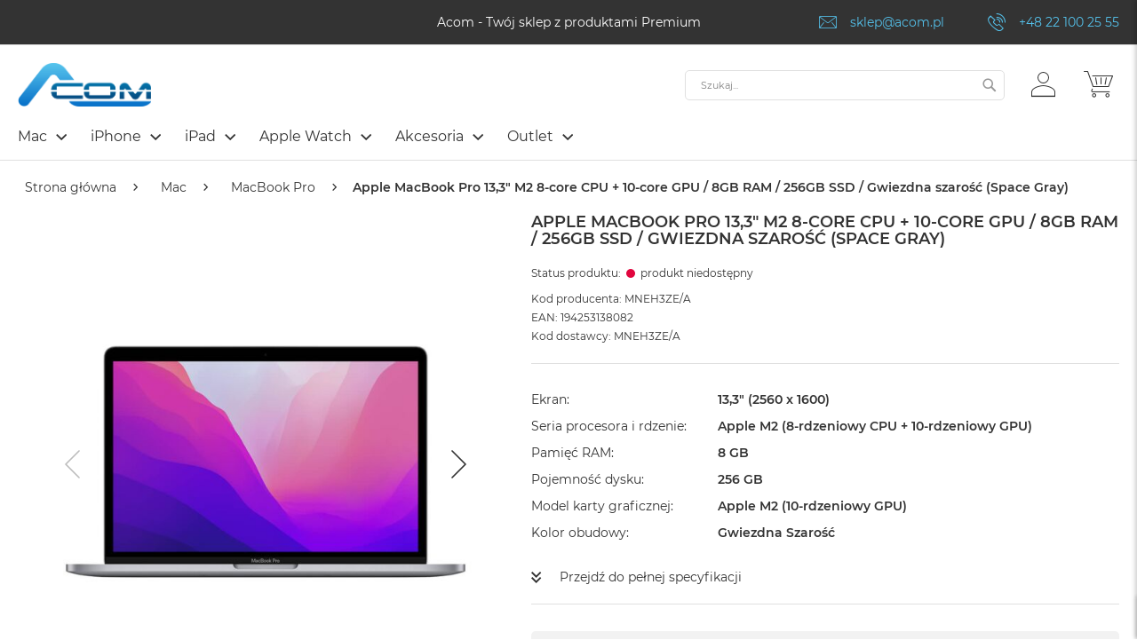

--- FILE ---
content_type: text/html; charset=UTF-8
request_url: https://acom.pl/apple-macbook-pro-13-3-cala-m2-8-core-cpu-10-core-gpu-8gb-ram-256gb-ssd-gwiezdna-szarosc-space-gray-23973.html
body_size: 65857
content:
 <!doctype html><html lang="pl"><head prefix="og: http://ogp.me/ns# fb: http://ogp.me/ns/fb# product: http://ogp.me/ns/product#"><script> var LOCALE = 'pl\u002DPL'; var BASE_URL = 'https\u003A\u002F\u002Facom.pl\u002F'; var require = { 'baseUrl': 'https\u003A\u002F\u002Facom.pl\u002Fstatic\u002Fversionbfb01a5c7f168c9c65f43767e3cb19a0ca8b0989\u002Ffrontend\u002FFwc\u002Facom\u002Fpl_PL' };</script> <meta charset="utf-8"/><script type="text/javascript">(window.NREUM||(NREUM={})).init={privacy:{cookies_enabled:true},ajax:{deny_list:["bam.eu01.nr-data.net"]},feature_flags:["soft_nav"],distributed_tracing:{enabled:true}};(window.NREUM||(NREUM={})).loader_config={agentID:"538501960",accountID:"3861049",trustKey:"3861049",xpid:"Vw4BUFZXARAFV1BXBQMGUlA=",licenseKey:"NRJS-e9537dcf7fb41f6ad9f",applicationID:"531522144",browserID:"538501960"};;/*! For license information please see nr-loader-spa-1.308.0.min.js.LICENSE.txt */
(()=>{var e,t,r={384:(e,t,r)=>{"use strict";r.d(t,{NT:()=>a,US:()=>u,Zm:()=>o,bQ:()=>d,dV:()=>c,pV:()=>l});var n=r(6154),i=r(1863),s=r(1910);const a={beacon:"bam.nr-data.net",errorBeacon:"bam.nr-data.net"};function o(){return n.gm.NREUM||(n.gm.NREUM={}),void 0===n.gm.newrelic&&(n.gm.newrelic=n.gm.NREUM),n.gm.NREUM}function c(){let e=o();return e.o||(e.o={ST:n.gm.setTimeout,SI:n.gm.setImmediate||n.gm.setInterval,CT:n.gm.clearTimeout,XHR:n.gm.XMLHttpRequest,REQ:n.gm.Request,EV:n.gm.Event,PR:n.gm.Promise,MO:n.gm.MutationObserver,FETCH:n.gm.fetch,WS:n.gm.WebSocket},(0,s.i)(...Object.values(e.o))),e}function d(e,t){let r=o();r.initializedAgents??={},t.initializedAt={ms:(0,i.t)(),date:new Date},r.initializedAgents[e]=t}function u(e,t){o()[e]=t}function l(){return function(){let e=o();const t=e.info||{};e.info={beacon:a.beacon,errorBeacon:a.errorBeacon,...t}}(),function(){let e=o();const t=e.init||{};e.init={...t}}(),c(),function(){let e=o();const t=e.loader_config||{};e.loader_config={...t}}(),o()}},782:(e,t,r)=>{"use strict";r.d(t,{T:()=>n});const n=r(860).K7.pageViewTiming},860:(e,t,r)=>{"use strict";r.d(t,{$J:()=>u,K7:()=>c,P3:()=>d,XX:()=>i,Yy:()=>o,df:()=>s,qY:()=>n,v4:()=>a});const n="events",i="jserrors",s="browser/blobs",a="rum",o="browser/logs",c={ajax:"ajax",genericEvents:"generic_events",jserrors:i,logging:"logging",metrics:"metrics",pageAction:"page_action",pageViewEvent:"page_view_event",pageViewTiming:"page_view_timing",sessionReplay:"session_replay",sessionTrace:"session_trace",softNav:"soft_navigations",spa:"spa"},d={[c.pageViewEvent]:1,[c.pageViewTiming]:2,[c.metrics]:3,[c.jserrors]:4,[c.spa]:5,[c.ajax]:6,[c.sessionTrace]:7,[c.softNav]:8,[c.sessionReplay]:9,[c.logging]:10,[c.genericEvents]:11},u={[c.pageViewEvent]:a,[c.pageViewTiming]:n,[c.ajax]:n,[c.spa]:n,[c.softNav]:n,[c.metrics]:i,[c.jserrors]:i,[c.sessionTrace]:s,[c.sessionReplay]:s,[c.logging]:o,[c.genericEvents]:"ins"}},944:(e,t,r)=>{"use strict";r.d(t,{R:()=>i});var n=r(3241);function i(e,t){"function"==typeof console.debug&&(console.debug("New Relic Warning: https://github.com/newrelic/newrelic-browser-agent/blob/main/docs/warning-codes.md#".concat(e),t),(0,n.W)({agentIdentifier:null,drained:null,type:"data",name:"warn",feature:"warn",data:{code:e,secondary:t}}))}},993:(e,t,r)=>{"use strict";r.d(t,{A$:()=>s,ET:()=>a,TZ:()=>o,p_:()=>i});var n=r(860);const i={ERROR:"ERROR",WARN:"WARN",INFO:"INFO",DEBUG:"DEBUG",TRACE:"TRACE"},s={OFF:0,ERROR:1,WARN:2,INFO:3,DEBUG:4,TRACE:5},a="log",o=n.K7.logging},1541:(e,t,r)=>{"use strict";r.d(t,{U:()=>i,f:()=>n});const n={MFE:"MFE",BA:"BA"};function i(e,t){if(2!==t?.harvestEndpointVersion)return{};const r=t.agentRef.runtime.appMetadata.agents[0].entityGuid;return e?{"source.id":e.id,"source.name":e.name,"source.type":e.type,"parent.id":e.parent?.id||r,"parent.type":e.parent?.type||n.BA}:{"entity.guid":r,appId:t.agentRef.info.applicationID}}},1687:(e,t,r)=>{"use strict";r.d(t,{Ak:()=>d,Ze:()=>h,x3:()=>u});var n=r(3241),i=r(7836),s=r(3606),a=r(860),o=r(2646);const c={};function d(e,t){const r={staged:!1,priority:a.P3[t]||0};l(e),c[e].get(t)||c[e].set(t,r)}function u(e,t){e&&c[e]&&(c[e].get(t)&&c[e].delete(t),p(e,t,!1),c[e].size&&f(e))}function l(e){if(!e)throw new Error("agentIdentifier required");c[e]||(c[e]=new Map)}function h(e="",t="feature",r=!1){if(l(e),!e||!c[e].get(t)||r)return p(e,t);c[e].get(t).staged=!0,f(e)}function f(e){const t=Array.from(c[e]);t.every(([e,t])=>t.staged)&&(t.sort((e,t)=>e[1].priority-t[1].priority),t.forEach(([t])=>{c[e].delete(t),p(e,t)}))}function p(e,t,r=!0){const a=e?i.ee.get(e):i.ee,c=s.i.handlers;if(!a.aborted&&a.backlog&&c){if((0,n.W)({agentIdentifier:e,type:"lifecycle",name:"drain",feature:t}),r){const e=a.backlog[t],r=c[t];if(r){for(let t=0;e&&t<e.length;++t)g(e[t],r);Object.entries(r).forEach(([e,t])=>{Object.values(t||{}).forEach(t=>{t[0]?.on&&t[0]?.context()instanceof o.y&&t[0].on(e,t[1])})})}}a.isolatedBacklog||delete c[t],a.backlog[t]=null,a.emit("drain-"+t,[])}}function g(e,t){var r=e[1];Object.values(t[r]||{}).forEach(t=>{var r=e[0];if(t[0]===r){var n=t[1],i=e[3],s=e[2];n.apply(i,s)}})}},1738:(e,t,r)=>{"use strict";r.d(t,{U:()=>f,Y:()=>h});var n=r(3241),i=r(9908),s=r(1863),a=r(944),o=r(5701),c=r(3969),d=r(8362),u=r(860),l=r(4261);function h(e,t,r,s){const h=s||r;!h||h[e]&&h[e]!==d.d.prototype[e]||(h[e]=function(){(0,i.p)(c.xV,["API/"+e+"/called"],void 0,u.K7.metrics,r.ee),(0,n.W)({agentIdentifier:r.agentIdentifier,drained:!!o.B?.[r.agentIdentifier],type:"data",name:"api",feature:l.Pl+e,data:{}});try{return t.apply(this,arguments)}catch(e){(0,a.R)(23,e)}})}function f(e,t,r,n,a){const o=e.info;null===r?delete o.jsAttributes[t]:o.jsAttributes[t]=r,(a||null===r)&&(0,i.p)(l.Pl+n,[(0,s.t)(),t,r],void 0,"session",e.ee)}},1741:(e,t,r)=>{"use strict";r.d(t,{W:()=>s});var n=r(944),i=r(4261);class s{#e(e,...t){if(this[e]!==s.prototype[e])return this[e](...t);(0,n.R)(35,e)}addPageAction(e,t){return this.#e(i.hG,e,t)}register(e){return this.#e(i.eY,e)}recordCustomEvent(e,t){return this.#e(i.fF,e,t)}setPageViewName(e,t){return this.#e(i.Fw,e,t)}setCustomAttribute(e,t,r){return this.#e(i.cD,e,t,r)}noticeError(e,t){return this.#e(i.o5,e,t)}setUserId(e,t=!1){return this.#e(i.Dl,e,t)}setApplicationVersion(e){return this.#e(i.nb,e)}setErrorHandler(e){return this.#e(i.bt,e)}addRelease(e,t){return this.#e(i.k6,e,t)}log(e,t){return this.#e(i.$9,e,t)}start(){return this.#e(i.d3)}finished(e){return this.#e(i.BL,e)}recordReplay(){return this.#e(i.CH)}pauseReplay(){return this.#e(i.Tb)}addToTrace(e){return this.#e(i.U2,e)}setCurrentRouteName(e){return this.#e(i.PA,e)}interaction(e){return this.#e(i.dT,e)}wrapLogger(e,t,r){return this.#e(i.Wb,e,t,r)}measure(e,t){return this.#e(i.V1,e,t)}consent(e){return this.#e(i.Pv,e)}}},1863:(e,t,r)=>{"use strict";function n(){return Math.floor(performance.now())}r.d(t,{t:()=>n})},1910:(e,t,r)=>{"use strict";r.d(t,{i:()=>s});var n=r(944);const i=new Map;function s(...e){return e.every(e=>{if(i.has(e))return i.get(e);const t="function"==typeof e?e.toString():"",r=t.includes("[native code]"),s=t.includes("nrWrapper");return r||s||(0,n.R)(64,e?.name||t),i.set(e,r),r})}},2555:(e,t,r)=>{"use strict";r.d(t,{D:()=>o,f:()=>a});var n=r(384),i=r(8122);const s={beacon:n.NT.beacon,errorBeacon:n.NT.errorBeacon,licenseKey:void 0,applicationID:void 0,sa:void 0,queueTime:void 0,applicationTime:void 0,ttGuid:void 0,user:void 0,account:void 0,product:void 0,extra:void 0,jsAttributes:{},userAttributes:void 0,atts:void 0,transactionName:void 0,tNamePlain:void 0};function a(e){try{return!!e.licenseKey&&!!e.errorBeacon&&!!e.applicationID}catch(e){return!1}}const o=e=>(0,i.a)(e,s)},2614:(e,t,r)=>{"use strict";r.d(t,{BB:()=>a,H3:()=>n,g:()=>d,iL:()=>c,tS:()=>o,uh:()=>i,wk:()=>s});const n="NRBA",i="SESSION",s=144e5,a=18e5,o={STARTED:"session-started",PAUSE:"session-pause",RESET:"session-reset",RESUME:"session-resume",UPDATE:"session-update"},c={SAME_TAB:"same-tab",CROSS_TAB:"cross-tab"},d={OFF:0,FULL:1,ERROR:2}},2646:(e,t,r)=>{"use strict";r.d(t,{y:()=>n});class n{constructor(e){this.contextId=e}}},2843:(e,t,r)=>{"use strict";r.d(t,{G:()=>s,u:()=>i});var n=r(3878);function i(e,t=!1,r,i){(0,n.DD)("visibilitychange",function(){if(t)return void("hidden"===document.visibilityState&&e());e(document.visibilityState)},r,i)}function s(e,t,r){(0,n.sp)("pagehide",e,t,r)}},3241:(e,t,r)=>{"use strict";r.d(t,{W:()=>s});var n=r(6154);const i="newrelic";function s(e={}){try{n.gm.dispatchEvent(new CustomEvent(i,{detail:e}))}catch(e){}}},3304:(e,t,r)=>{"use strict";r.d(t,{A:()=>s});var n=r(7836);const i=()=>{const e=new WeakSet;return(t,r)=>{if("object"==typeof r&&null!==r){if(e.has(r))return;e.add(r)}return r}};function s(e){try{return JSON.stringify(e,i())??""}catch(e){try{n.ee.emit("internal-error",[e])}catch(e){}return""}}},3333:(e,t,r)=>{"use strict";r.d(t,{$v:()=>u,TZ:()=>n,Xh:()=>c,Zp:()=>i,kd:()=>d,mq:()=>o,nf:()=>a,qN:()=>s});const n=r(860).K7.genericEvents,i=["auxclick","click","copy","keydown","paste","scrollend"],s=["focus","blur"],a=4,o=1e3,c=2e3,d=["PageAction","UserAction","BrowserPerformance"],u={RESOURCES:"experimental.resources",REGISTER:"register"}},3434:(e,t,r)=>{"use strict";r.d(t,{Jt:()=>s,YM:()=>d});var n=r(7836),i=r(5607);const s="nr@original:".concat(i.W),a=50;var o=Object.prototype.hasOwnProperty,c=!1;function d(e,t){return e||(e=n.ee),r.inPlace=function(e,t,n,i,s){n||(n="");const a="-"===n.charAt(0);for(let o=0;o<t.length;o++){const c=t[o],d=e[c];l(d)||(e[c]=r(d,a?c+n:n,i,c,s))}},r.flag=s,r;function r(t,r,n,c,d){return l(t)?t:(r||(r=""),nrWrapper[s]=t,function(e,t,r){if(Object.defineProperty&&Object.keys)try{return Object.keys(e).forEach(function(r){Object.defineProperty(t,r,{get:function(){return e[r]},set:function(t){return e[r]=t,t}})}),t}catch(e){u([e],r)}for(var n in e)o.call(e,n)&&(t[n]=e[n])}(t,nrWrapper,e),nrWrapper);function nrWrapper(){var s,o,l,h;let f;try{o=this,s=[...arguments],l="function"==typeof n?n(s,o):n||{}}catch(t){u([t,"",[s,o,c],l],e)}i(r+"start",[s,o,c],l,d);const p=performance.now();let g;try{return h=t.apply(o,s),g=performance.now(),h}catch(e){throw g=performance.now(),i(r+"err",[s,o,e],l,d),f=e,f}finally{const e=g-p,t={start:p,end:g,duration:e,isLongTask:e>=a,methodName:c,thrownError:f};t.isLongTask&&i("long-task",[t,o],l,d),i(r+"end",[s,o,h],l,d)}}}function i(r,n,i,s){if(!c||t){var a=c;c=!0;try{e.emit(r,n,i,t,s)}catch(t){u([t,r,n,i],e)}c=a}}}function u(e,t){t||(t=n.ee);try{t.emit("internal-error",e)}catch(e){}}function l(e){return!(e&&"function"==typeof e&&e.apply&&!e[s])}},3606:(e,t,r)=>{"use strict";r.d(t,{i:()=>s});var n=r(9908);s.on=a;var i=s.handlers={};function s(e,t,r,s){a(s||n.d,i,e,t,r)}function a(e,t,r,i,s){s||(s="feature"),e||(e=n.d);var a=t[s]=t[s]||{};(a[r]=a[r]||[]).push([e,i])}},3738:(e,t,r)=>{"use strict";r.d(t,{He:()=>i,Kp:()=>o,Lc:()=>d,Rz:()=>u,TZ:()=>n,bD:()=>s,d3:()=>a,jx:()=>l,sl:()=>h,uP:()=>c});const n=r(860).K7.sessionTrace,i="bstResource",s="resource",a="-start",o="-end",c="fn"+a,d="fn"+o,u="pushState",l=1e3,h=3e4},3785:(e,t,r)=>{"use strict";r.d(t,{R:()=>c,b:()=>d});var n=r(9908),i=r(1863),s=r(860),a=r(3969),o=r(993);function c(e,t,r={},c=o.p_.INFO,d=!0,u,l=(0,i.t)()){(0,n.p)(a.xV,["API/logging/".concat(c.toLowerCase(),"/called")],void 0,s.K7.metrics,e),(0,n.p)(o.ET,[l,t,r,c,d,u],void 0,s.K7.logging,e)}function d(e){return"string"==typeof e&&Object.values(o.p_).some(t=>t===e.toUpperCase().trim())}},3878:(e,t,r)=>{"use strict";function n(e,t){return{capture:e,passive:!1,signal:t}}function i(e,t,r=!1,i){window.addEventListener(e,t,n(r,i))}function s(e,t,r=!1,i){document.addEventListener(e,t,n(r,i))}r.d(t,{DD:()=>s,jT:()=>n,sp:()=>i})},3962:(e,t,r)=>{"use strict";r.d(t,{AM:()=>a,O2:()=>l,OV:()=>s,Qu:()=>h,TZ:()=>c,ih:()=>f,pP:()=>o,t1:()=>u,tC:()=>i,wD:()=>d});var n=r(860);const i=["click","keydown","submit"],s="popstate",a="api",o="initialPageLoad",c=n.K7.softNav,d=5e3,u=500,l={INITIAL_PAGE_LOAD:"",ROUTE_CHANGE:1,UNSPECIFIED:2},h={INTERACTION:1,AJAX:2,CUSTOM_END:3,CUSTOM_TRACER:4},f={IP:"in progress",PF:"pending finish",FIN:"finished",CAN:"cancelled"}},3969:(e,t,r)=>{"use strict";r.d(t,{TZ:()=>n,XG:()=>o,rs:()=>i,xV:()=>a,z_:()=>s});const n=r(860).K7.metrics,i="sm",s="cm",a="storeSupportabilityMetrics",o="storeEventMetrics"},4234:(e,t,r)=>{"use strict";r.d(t,{W:()=>s});var n=r(7836),i=r(1687);class s{constructor(e,t){this.agentIdentifier=e,this.ee=n.ee.get(e),this.featureName=t,this.blocked=!1}deregisterDrain(){(0,i.x3)(this.agentIdentifier,this.featureName)}}},4261:(e,t,r)=>{"use strict";r.d(t,{$9:()=>u,BL:()=>c,CH:()=>p,Dl:()=>R,Fw:()=>w,PA:()=>v,Pl:()=>n,Pv:()=>A,Tb:()=>h,U2:()=>a,V1:()=>E,Wb:()=>T,bt:()=>y,cD:()=>b,d3:()=>x,dT:()=>d,eY:()=>g,fF:()=>f,hG:()=>s,hw:()=>i,k6:()=>o,nb:()=>m,o5:()=>l});const n="api-",i=n+"ixn-",s="addPageAction",a="addToTrace",o="addRelease",c="finished",d="interaction",u="log",l="noticeError",h="pauseReplay",f="recordCustomEvent",p="recordReplay",g="register",m="setApplicationVersion",v="setCurrentRouteName",b="setCustomAttribute",y="setErrorHandler",w="setPageViewName",R="setUserId",x="start",T="wrapLogger",E="measure",A="consent"},5205:(e,t,r)=>{"use strict";r.d(t,{j:()=>S});var n=r(384),i=r(1741);var s=r(2555),a=r(3333);const o=e=>{if(!e||"string"!=typeof e)return!1;try{document.createDocumentFragment().querySelector(e)}catch{return!1}return!0};var c=r(2614),d=r(944),u=r(8122);const l="[data-nr-mask]",h=e=>(0,u.a)(e,(()=>{const e={feature_flags:[],experimental:{allow_registered_children:!1,resources:!1},mask_selector:"*",block_selector:"[data-nr-block]",mask_input_options:{color:!1,date:!1,"datetime-local":!1,email:!1,month:!1,number:!1,range:!1,search:!1,tel:!1,text:!1,time:!1,url:!1,week:!1,textarea:!1,select:!1,password:!0}};return{ajax:{deny_list:void 0,block_internal:!0,enabled:!0,autoStart:!0},api:{get allow_registered_children(){return e.feature_flags.includes(a.$v.REGISTER)||e.experimental.allow_registered_children},set allow_registered_children(t){e.experimental.allow_registered_children=t},duplicate_registered_data:!1},browser_consent_mode:{enabled:!1},distributed_tracing:{enabled:void 0,exclude_newrelic_header:void 0,cors_use_newrelic_header:void 0,cors_use_tracecontext_headers:void 0,allowed_origins:void 0},get feature_flags(){return e.feature_flags},set feature_flags(t){e.feature_flags=t},generic_events:{enabled:!0,autoStart:!0},harvest:{interval:30},jserrors:{enabled:!0,autoStart:!0},logging:{enabled:!0,autoStart:!0},metrics:{enabled:!0,autoStart:!0},obfuscate:void 0,page_action:{enabled:!0},page_view_event:{enabled:!0,autoStart:!0},page_view_timing:{enabled:!0,autoStart:!0},performance:{capture_marks:!1,capture_measures:!1,capture_detail:!0,resources:{get enabled(){return e.feature_flags.includes(a.$v.RESOURCES)||e.experimental.resources},set enabled(t){e.experimental.resources=t},asset_types:[],first_party_domains:[],ignore_newrelic:!0}},privacy:{cookies_enabled:!0},proxy:{assets:void 0,beacon:void 0},session:{expiresMs:c.wk,inactiveMs:c.BB},session_replay:{autoStart:!0,enabled:!1,preload:!1,sampling_rate:10,error_sampling_rate:100,collect_fonts:!1,inline_images:!1,fix_stylesheets:!0,mask_all_inputs:!0,get mask_text_selector(){return e.mask_selector},set mask_text_selector(t){o(t)?e.mask_selector="".concat(t,",").concat(l):""===t||null===t?e.mask_selector=l:(0,d.R)(5,t)},get block_class(){return"nr-block"},get ignore_class(){return"nr-ignore"},get mask_text_class(){return"nr-mask"},get block_selector(){return e.block_selector},set block_selector(t){o(t)?e.block_selector+=",".concat(t):""!==t&&(0,d.R)(6,t)},get mask_input_options(){return e.mask_input_options},set mask_input_options(t){t&&"object"==typeof t?e.mask_input_options={...t,password:!0}:(0,d.R)(7,t)}},session_trace:{enabled:!0,autoStart:!0},soft_navigations:{enabled:!0,autoStart:!0},spa:{enabled:!0,autoStart:!0},ssl:void 0,user_actions:{enabled:!0,elementAttributes:["id","className","tagName","type"]}}})());var f=r(6154),p=r(9324);let g=0;const m={buildEnv:p.F3,distMethod:p.Xs,version:p.xv,originTime:f.WN},v={consented:!1},b={appMetadata:{},get consented(){return this.session?.state?.consent||v.consented},set consented(e){v.consented=e},customTransaction:void 0,denyList:void 0,disabled:!1,harvester:void 0,isolatedBacklog:!1,isRecording:!1,loaderType:void 0,maxBytes:3e4,obfuscator:void 0,onerror:void 0,ptid:void 0,releaseIds:{},session:void 0,timeKeeper:void 0,registeredEntities:[],jsAttributesMetadata:{bytes:0},get harvestCount(){return++g}},y=e=>{const t=(0,u.a)(e,b),r=Object.keys(m).reduce((e,t)=>(e[t]={value:m[t],writable:!1,configurable:!0,enumerable:!0},e),{});return Object.defineProperties(t,r)};var w=r(5701);const R=e=>{const t=e.startsWith("http");e+="/",r.p=t?e:"https://"+e};var x=r(7836),T=r(3241);const E={accountID:void 0,trustKey:void 0,agentID:void 0,licenseKey:void 0,applicationID:void 0,xpid:void 0},A=e=>(0,u.a)(e,E),_=new Set;function S(e,t={},r,a){let{init:o,info:c,loader_config:d,runtime:u={},exposed:l=!0}=t;if(!c){const e=(0,n.pV)();o=e.init,c=e.info,d=e.loader_config}e.init=h(o||{}),e.loader_config=A(d||{}),c.jsAttributes??={},f.bv&&(c.jsAttributes.isWorker=!0),e.info=(0,s.D)(c);const p=e.init,g=[c.beacon,c.errorBeacon];_.has(e.agentIdentifier)||(p.proxy.assets&&(R(p.proxy.assets),g.push(p.proxy.assets)),p.proxy.beacon&&g.push(p.proxy.beacon),e.beacons=[...g],function(e){const t=(0,n.pV)();Object.getOwnPropertyNames(i.W.prototype).forEach(r=>{const n=i.W.prototype[r];if("function"!=typeof n||"constructor"===n)return;let s=t[r];e[r]&&!1!==e.exposed&&"micro-agent"!==e.runtime?.loaderType&&(t[r]=(...t)=>{const n=e[r](...t);return s?s(...t):n})})}(e),(0,n.US)("activatedFeatures",w.B)),u.denyList=[...p.ajax.deny_list||[],...p.ajax.block_internal?g:[]],u.ptid=e.agentIdentifier,u.loaderType=r,e.runtime=y(u),_.has(e.agentIdentifier)||(e.ee=x.ee.get(e.agentIdentifier),e.exposed=l,(0,T.W)({agentIdentifier:e.agentIdentifier,drained:!!w.B?.[e.agentIdentifier],type:"lifecycle",name:"initialize",feature:void 0,data:e.config})),_.add(e.agentIdentifier)}},5270:(e,t,r)=>{"use strict";r.d(t,{Aw:()=>a,SR:()=>s,rF:()=>o});var n=r(384),i=r(7767);function s(e){return!!(0,n.dV)().o.MO&&(0,i.V)(e)&&!0===e?.session_trace.enabled}function a(e){return!0===e?.session_replay.preload&&s(e)}function o(e,t){try{if("string"==typeof t?.type){if("password"===t.type.toLowerCase())return"*".repeat(e?.length||0);if(void 0!==t?.dataset?.nrUnmask||t?.classList?.contains("nr-unmask"))return e}}catch(e){}return"string"==typeof e?e.replace(/[\S]/g,"*"):"*".repeat(e?.length||0)}},5289:(e,t,r)=>{"use strict";r.d(t,{GG:()=>a,Qr:()=>c,sB:()=>o});var n=r(3878),i=r(6389);function s(){return"undefined"==typeof document||"complete"===document.readyState}function a(e,t){if(s())return e();const r=(0,i.J)(e),a=setInterval(()=>{s()&&(clearInterval(a),r())},500);(0,n.sp)("load",r,t)}function o(e){if(s())return e();(0,n.DD)("DOMContentLoaded",e)}function c(e){if(s())return e();(0,n.sp)("popstate",e)}},5607:(e,t,r)=>{"use strict";r.d(t,{W:()=>n});const n=(0,r(9566).bz)()},5701:(e,t,r)=>{"use strict";r.d(t,{B:()=>s,t:()=>a});var n=r(3241);const i=new Set,s={};function a(e,t){const r=t.agentIdentifier;s[r]??={},e&&"object"==typeof e&&(i.has(r)||(t.ee.emit("rumresp",[e]),s[r]=e,i.add(r),(0,n.W)({agentIdentifier:r,loaded:!0,drained:!0,type:"lifecycle",name:"load",feature:void 0,data:e})))}},6154:(e,t,r)=>{"use strict";r.d(t,{OF:()=>d,RI:()=>i,WN:()=>h,bv:()=>s,eN:()=>f,gm:()=>a,lR:()=>l,m:()=>c,mw:()=>o,sb:()=>u});var n=r(1863);const i="undefined"!=typeof window&&!!window.document,s="undefined"!=typeof WorkerGlobalScope&&("undefined"!=typeof self&&self instanceof WorkerGlobalScope&&self.navigator instanceof WorkerNavigator||"undefined"!=typeof globalThis&&globalThis instanceof WorkerGlobalScope&&globalThis.navigator instanceof WorkerNavigator),a=i?window:"undefined"!=typeof WorkerGlobalScope&&("undefined"!=typeof self&&self instanceof WorkerGlobalScope&&self||"undefined"!=typeof globalThis&&globalThis instanceof WorkerGlobalScope&&globalThis),o=Boolean("hidden"===a?.document?.visibilityState),c=""+a?.location,d=/iPad|iPhone|iPod/.test(a.navigator?.userAgent),u=d&&"undefined"==typeof SharedWorker,l=(()=>{const e=a.navigator?.userAgent?.match(/Firefox[/\s](\d+\.\d+)/);return Array.isArray(e)&&e.length>=2?+e[1]:0})(),h=Date.now()-(0,n.t)(),f=()=>"undefined"!=typeof PerformanceNavigationTiming&&a?.performance?.getEntriesByType("navigation")?.[0]?.responseStart},6344:(e,t,r)=>{"use strict";r.d(t,{BB:()=>u,Qb:()=>l,TZ:()=>i,Ug:()=>a,Vh:()=>s,_s:()=>o,bc:()=>d,yP:()=>c});var n=r(2614);const i=r(860).K7.sessionReplay,s="errorDuringReplay",a=.12,o={DomContentLoaded:0,Load:1,FullSnapshot:2,IncrementalSnapshot:3,Meta:4,Custom:5},c={[n.g.ERROR]:15e3,[n.g.FULL]:3e5,[n.g.OFF]:0},d={RESET:{message:"Session was reset",sm:"Reset"},IMPORT:{message:"Recorder failed to import",sm:"Import"},TOO_MANY:{message:"429: Too Many Requests",sm:"Too-Many"},TOO_BIG:{message:"Payload was too large",sm:"Too-Big"},CROSS_TAB:{message:"Session Entity was set to OFF on another tab",sm:"Cross-Tab"},ENTITLEMENTS:{message:"Session Replay is not allowed and will not be started",sm:"Entitlement"}},u=5e3,l={API:"api",RESUME:"resume",SWITCH_TO_FULL:"switchToFull",INITIALIZE:"initialize",PRELOAD:"preload"}},6389:(e,t,r)=>{"use strict";function n(e,t=500,r={}){const n=r?.leading||!1;let i;return(...r)=>{n&&void 0===i&&(e.apply(this,r),i=setTimeout(()=>{i=clearTimeout(i)},t)),n||(clearTimeout(i),i=setTimeout(()=>{e.apply(this,r)},t))}}function i(e){let t=!1;return(...r)=>{t||(t=!0,e.apply(this,r))}}r.d(t,{J:()=>i,s:()=>n})},6630:(e,t,r)=>{"use strict";r.d(t,{T:()=>n});const n=r(860).K7.pageViewEvent},6774:(e,t,r)=>{"use strict";r.d(t,{T:()=>n});const n=r(860).K7.jserrors},7295:(e,t,r)=>{"use strict";r.d(t,{Xv:()=>a,gX:()=>i,iW:()=>s});var n=[];function i(e){if(!e||s(e))return!1;if(0===n.length)return!0;if("*"===n[0].hostname)return!1;for(var t=0;t<n.length;t++){var r=n[t];if(r.hostname.test(e.hostname)&&r.pathname.test(e.pathname))return!1}return!0}function s(e){return void 0===e.hostname}function a(e){if(n=[],e&&e.length)for(var t=0;t<e.length;t++){let r=e[t];if(!r)continue;if("*"===r)return void(n=[{hostname:"*"}]);0===r.indexOf("http://")?r=r.substring(7):0===r.indexOf("https://")&&(r=r.substring(8));const i=r.indexOf("/");let s,a;i>0?(s=r.substring(0,i),a=r.substring(i)):(s=r,a="*");let[c]=s.split(":");n.push({hostname:o(c),pathname:o(a,!0)})}}function o(e,t=!1){const r=e.replace(/[.+?^${}()|[\]\\]/g,e=>"\\"+e).replace(/\*/g,".*?");return new RegExp((t?"^":"")+r+"$")}},7485:(e,t,r)=>{"use strict";r.d(t,{D:()=>i});var n=r(6154);function i(e){if(0===(e||"").indexOf("data:"))return{protocol:"data"};try{const t=new URL(e,location.href),r={port:t.port,hostname:t.hostname,pathname:t.pathname,search:t.search,protocol:t.protocol.slice(0,t.protocol.indexOf(":")),sameOrigin:t.protocol===n.gm?.location?.protocol&&t.host===n.gm?.location?.host};return r.port&&""!==r.port||("http:"===t.protocol&&(r.port="80"),"https:"===t.protocol&&(r.port="443")),r.pathname&&""!==r.pathname?r.pathname.startsWith("/")||(r.pathname="/".concat(r.pathname)):r.pathname="/",r}catch(e){return{}}}},7699:(e,t,r)=>{"use strict";r.d(t,{It:()=>s,KC:()=>o,No:()=>i,qh:()=>a});var n=r(860);const i=16e3,s=1e6,a="SESSION_ERROR",o={[n.K7.logging]:!0,[n.K7.genericEvents]:!1,[n.K7.jserrors]:!1,[n.K7.ajax]:!1}},7767:(e,t,r)=>{"use strict";r.d(t,{V:()=>i});var n=r(6154);const i=e=>n.RI&&!0===e?.privacy.cookies_enabled},7836:(e,t,r)=>{"use strict";r.d(t,{P:()=>o,ee:()=>c});var n=r(384),i=r(8990),s=r(2646),a=r(5607);const o="nr@context:".concat(a.W),c=function e(t,r){var n={},a={},u={},l=!1;try{l=16===r.length&&d.initializedAgents?.[r]?.runtime.isolatedBacklog}catch(e){}var h={on:p,addEventListener:p,removeEventListener:function(e,t){var r=n[e];if(!r)return;for(var i=0;i<r.length;i++)r[i]===t&&r.splice(i,1)},emit:function(e,r,n,i,s){!1!==s&&(s=!0);if(c.aborted&&!i)return;t&&s&&t.emit(e,r,n);var o=f(n);g(e).forEach(e=>{e.apply(o,r)});var d=v()[a[e]];d&&d.push([h,e,r,o]);return o},get:m,listeners:g,context:f,buffer:function(e,t){const r=v();if(t=t||"feature",h.aborted)return;Object.entries(e||{}).forEach(([e,n])=>{a[n]=t,t in r||(r[t]=[])})},abort:function(){h._aborted=!0,Object.keys(h.backlog).forEach(e=>{delete h.backlog[e]})},isBuffering:function(e){return!!v()[a[e]]},debugId:r,backlog:l?{}:t&&"object"==typeof t.backlog?t.backlog:{},isolatedBacklog:l};return Object.defineProperty(h,"aborted",{get:()=>{let e=h._aborted||!1;return e||(t&&(e=t.aborted),e)}}),h;function f(e){return e&&e instanceof s.y?e:e?(0,i.I)(e,o,()=>new s.y(o)):new s.y(o)}function p(e,t){n[e]=g(e).concat(t)}function g(e){return n[e]||[]}function m(t){return u[t]=u[t]||e(h,t)}function v(){return h.backlog}}(void 0,"globalEE"),d=(0,n.Zm)();d.ee||(d.ee=c)},8122:(e,t,r)=>{"use strict";r.d(t,{a:()=>i});var n=r(944);function i(e,t){try{if(!e||"object"!=typeof e)return(0,n.R)(3);if(!t||"object"!=typeof t)return(0,n.R)(4);const r=Object.create(Object.getPrototypeOf(t),Object.getOwnPropertyDescriptors(t)),s=0===Object.keys(r).length?e:r;for(let a in s)if(void 0!==e[a])try{if(null===e[a]){r[a]=null;continue}Array.isArray(e[a])&&Array.isArray(t[a])?r[a]=Array.from(new Set([...e[a],...t[a]])):"object"==typeof e[a]&&"object"==typeof t[a]?r[a]=i(e[a],t[a]):r[a]=e[a]}catch(e){r[a]||(0,n.R)(1,e)}return r}catch(e){(0,n.R)(2,e)}}},8139:(e,t,r)=>{"use strict";r.d(t,{u:()=>h});var n=r(7836),i=r(3434),s=r(8990),a=r(6154);const o={},c=a.gm.XMLHttpRequest,d="addEventListener",u="removeEventListener",l="nr@wrapped:".concat(n.P);function h(e){var t=function(e){return(e||n.ee).get("events")}(e);if(o[t.debugId]++)return t;o[t.debugId]=1;var r=(0,i.YM)(t,!0);function h(e){r.inPlace(e,[d,u],"-",p)}function p(e,t){return e[1]}return"getPrototypeOf"in Object&&(a.RI&&f(document,h),c&&f(c.prototype,h),f(a.gm,h)),t.on(d+"-start",function(e,t){var n=e[1];if(null!==n&&("function"==typeof n||"object"==typeof n)&&"newrelic"!==e[0]){var i=(0,s.I)(n,l,function(){var e={object:function(){if("function"!=typeof n.handleEvent)return;return n.handleEvent.apply(n,arguments)},function:n}[typeof n];return e?r(e,"fn-",null,e.name||"anonymous"):n});this.wrapped=e[1]=i}}),t.on(u+"-start",function(e){e[1]=this.wrapped||e[1]}),t}function f(e,t,...r){let n=e;for(;"object"==typeof n&&!Object.prototype.hasOwnProperty.call(n,d);)n=Object.getPrototypeOf(n);n&&t(n,...r)}},8362:(e,t,r)=>{"use strict";r.d(t,{d:()=>s});var n=r(9566),i=r(1741);class s extends i.W{agentIdentifier=(0,n.LA)(16)}},8374:(e,t,r)=>{r.nc=(()=>{try{return document?.currentScript?.nonce}catch(e){}return""})()},8990:(e,t,r)=>{"use strict";r.d(t,{I:()=>i});var n=Object.prototype.hasOwnProperty;function i(e,t,r){if(n.call(e,t))return e[t];var i=r();if(Object.defineProperty&&Object.keys)try{return Object.defineProperty(e,t,{value:i,writable:!0,enumerable:!1}),i}catch(e){}return e[t]=i,i}},9119:(e,t,r)=>{"use strict";r.d(t,{L:()=>s});var n=/([^?#]*)[^#]*(#[^?]*|$).*/,i=/([^?#]*)().*/;function s(e,t){return e?e.replace(t?n:i,"$1$2"):e}},9300:(e,t,r)=>{"use strict";r.d(t,{T:()=>n});const n=r(860).K7.ajax},9324:(e,t,r)=>{"use strict";r.d(t,{AJ:()=>a,F3:()=>i,Xs:()=>s,Yq:()=>o,xv:()=>n});const n="1.308.0",i="PROD",s="CDN",a="@newrelic/rrweb",o="1.0.1"},9566:(e,t,r)=>{"use strict";r.d(t,{LA:()=>o,ZF:()=>c,bz:()=>a,el:()=>d});var n=r(6154);const i="xxxxxxxx-xxxx-4xxx-yxxx-xxxxxxxxxxxx";function s(e,t){return e?15&e[t]:16*Math.random()|0}function a(){const e=n.gm?.crypto||n.gm?.msCrypto;let t,r=0;return e&&e.getRandomValues&&(t=e.getRandomValues(new Uint8Array(30))),i.split("").map(e=>"x"===e?s(t,r++).toString(16):"y"===e?(3&s()|8).toString(16):e).join("")}function o(e){const t=n.gm?.crypto||n.gm?.msCrypto;let r,i=0;t&&t.getRandomValues&&(r=t.getRandomValues(new Uint8Array(e)));const a=[];for(var o=0;o<e;o++)a.push(s(r,i++).toString(16));return a.join("")}function c(){return o(16)}function d(){return o(32)}},9908:(e,t,r)=>{"use strict";r.d(t,{d:()=>n,p:()=>i});var n=r(7836).ee.get("handle");function i(e,t,r,i,s){s?(s.buffer([e],i),s.emit(e,t,r)):(n.buffer([e],i),n.emit(e,t,r))}}},n={};function i(e){var t=n[e];if(void 0!==t)return t.exports;var s=n[e]={exports:{}};return r[e](s,s.exports,i),s.exports}i.m=r,i.d=(e,t)=>{for(var r in t)i.o(t,r)&&!i.o(e,r)&&Object.defineProperty(e,r,{enumerable:!0,get:t[r]})},i.f={},i.e=e=>Promise.all(Object.keys(i.f).reduce((t,r)=>(i.f[r](e,t),t),[])),i.u=e=>({212:"nr-spa-compressor",249:"nr-spa-recorder",478:"nr-spa"}[e]+"-1.308.0.min.js"),i.o=(e,t)=>Object.prototype.hasOwnProperty.call(e,t),e={},t="NRBA-1.308.0.PROD:",i.l=(r,n,s,a)=>{if(e[r])e[r].push(n);else{var o,c;if(void 0!==s)for(var d=document.getElementsByTagName("script"),u=0;u<d.length;u++){var l=d[u];if(l.getAttribute("src")==r||l.getAttribute("data-webpack")==t+s){o=l;break}}if(!o){c=!0;var h={478:"sha512-RSfSVnmHk59T/uIPbdSE0LPeqcEdF4/+XhfJdBuccH5rYMOEZDhFdtnh6X6nJk7hGpzHd9Ujhsy7lZEz/ORYCQ==",249:"sha512-ehJXhmntm85NSqW4MkhfQqmeKFulra3klDyY0OPDUE+sQ3GokHlPh1pmAzuNy//3j4ac6lzIbmXLvGQBMYmrkg==",212:"sha512-B9h4CR46ndKRgMBcK+j67uSR2RCnJfGefU+A7FrgR/k42ovXy5x/MAVFiSvFxuVeEk/pNLgvYGMp1cBSK/G6Fg=="};(o=document.createElement("script")).charset="utf-8",i.nc&&o.setAttribute("nonce",i.nc),o.setAttribute("data-webpack",t+s),o.src=r,0!==o.src.indexOf(window.location.origin+"/")&&(o.crossOrigin="anonymous"),h[a]&&(o.integrity=h[a])}e[r]=[n];var f=(t,n)=>{o.onerror=o.onload=null,clearTimeout(p);var i=e[r];if(delete e[r],o.parentNode&&o.parentNode.removeChild(o),i&&i.forEach(e=>e(n)),t)return t(n)},p=setTimeout(f.bind(null,void 0,{type:"timeout",target:o}),12e4);o.onerror=f.bind(null,o.onerror),o.onload=f.bind(null,o.onload),c&&document.head.appendChild(o)}},i.r=e=>{"undefined"!=typeof Symbol&&Symbol.toStringTag&&Object.defineProperty(e,Symbol.toStringTag,{value:"Module"}),Object.defineProperty(e,"__esModule",{value:!0})},i.p="https://js-agent.newrelic.com/",(()=>{var e={38:0,788:0};i.f.j=(t,r)=>{var n=i.o(e,t)?e[t]:void 0;if(0!==n)if(n)r.push(n[2]);else{var s=new Promise((r,i)=>n=e[t]=[r,i]);r.push(n[2]=s);var a=i.p+i.u(t),o=new Error;i.l(a,r=>{if(i.o(e,t)&&(0!==(n=e[t])&&(e[t]=void 0),n)){var s=r&&("load"===r.type?"missing":r.type),a=r&&r.target&&r.target.src;o.message="Loading chunk "+t+" failed: ("+s+": "+a+")",o.name="ChunkLoadError",o.type=s,o.request=a,n[1](o)}},"chunk-"+t,t)}};var t=(t,r)=>{var n,s,[a,o,c]=r,d=0;if(a.some(t=>0!==e[t])){for(n in o)i.o(o,n)&&(i.m[n]=o[n]);if(c)c(i)}for(t&&t(r);d<a.length;d++)s=a[d],i.o(e,s)&&e[s]&&e[s][0](),e[s]=0},r=self["webpackChunk:NRBA-1.308.0.PROD"]=self["webpackChunk:NRBA-1.308.0.PROD"]||[];r.forEach(t.bind(null,0)),r.push=t.bind(null,r.push.bind(r))})(),(()=>{"use strict";i(8374);var e=i(8362),t=i(860);const r=Object.values(t.K7);var n=i(5205);var s=i(9908),a=i(1863),o=i(4261),c=i(1738);var d=i(1687),u=i(4234),l=i(5289),h=i(6154),f=i(944),p=i(5270),g=i(7767),m=i(6389),v=i(7699);class b extends u.W{constructor(e,t){super(e.agentIdentifier,t),this.agentRef=e,this.abortHandler=void 0,this.featAggregate=void 0,this.loadedSuccessfully=void 0,this.onAggregateImported=new Promise(e=>{this.loadedSuccessfully=e}),this.deferred=Promise.resolve(),!1===e.init[this.featureName].autoStart?this.deferred=new Promise((t,r)=>{this.ee.on("manual-start-all",(0,m.J)(()=>{(0,d.Ak)(e.agentIdentifier,this.featureName),t()}))}):(0,d.Ak)(e.agentIdentifier,t)}importAggregator(e,t,r={}){if(this.featAggregate)return;const n=async()=>{let n;await this.deferred;try{if((0,g.V)(e.init)){const{setupAgentSession:t}=await i.e(478).then(i.bind(i,8766));n=t(e)}}catch(e){(0,f.R)(20,e),this.ee.emit("internal-error",[e]),(0,s.p)(v.qh,[e],void 0,this.featureName,this.ee)}try{if(!this.#t(this.featureName,n,e.init))return(0,d.Ze)(this.agentIdentifier,this.featureName),void this.loadedSuccessfully(!1);const{Aggregate:i}=await t();this.featAggregate=new i(e,r),e.runtime.harvester.initializedAggregates.push(this.featAggregate),this.loadedSuccessfully(!0)}catch(e){(0,f.R)(34,e),this.abortHandler?.(),(0,d.Ze)(this.agentIdentifier,this.featureName,!0),this.loadedSuccessfully(!1),this.ee&&this.ee.abort()}};h.RI?(0,l.GG)(()=>n(),!0):n()}#t(e,r,n){if(this.blocked)return!1;switch(e){case t.K7.sessionReplay:return(0,p.SR)(n)&&!!r;case t.K7.sessionTrace:return!!r;default:return!0}}}var y=i(6630),w=i(2614),R=i(3241);class x extends b{static featureName=y.T;constructor(e){var t;super(e,y.T),this.setupInspectionEvents(e.agentIdentifier),t=e,(0,c.Y)(o.Fw,function(e,r){"string"==typeof e&&("/"!==e.charAt(0)&&(e="/"+e),t.runtime.customTransaction=(r||"http://custom.transaction")+e,(0,s.p)(o.Pl+o.Fw,[(0,a.t)()],void 0,void 0,t.ee))},t),this.importAggregator(e,()=>i.e(478).then(i.bind(i,2467)))}setupInspectionEvents(e){const t=(t,r)=>{t&&(0,R.W)({agentIdentifier:e,timeStamp:t.timeStamp,loaded:"complete"===t.target.readyState,type:"window",name:r,data:t.target.location+""})};(0,l.sB)(e=>{t(e,"DOMContentLoaded")}),(0,l.GG)(e=>{t(e,"load")}),(0,l.Qr)(e=>{t(e,"navigate")}),this.ee.on(w.tS.UPDATE,(t,r)=>{(0,R.W)({agentIdentifier:e,type:"lifecycle",name:"session",data:r})})}}var T=i(384);class E extends e.d{constructor(e){var t;(super(),h.gm)?(this.features={},(0,T.bQ)(this.agentIdentifier,this),this.desiredFeatures=new Set(e.features||[]),this.desiredFeatures.add(x),(0,n.j)(this,e,e.loaderType||"agent"),t=this,(0,c.Y)(o.cD,function(e,r,n=!1){if("string"==typeof e){if(["string","number","boolean"].includes(typeof r)||null===r)return(0,c.U)(t,e,r,o.cD,n);(0,f.R)(40,typeof r)}else(0,f.R)(39,typeof e)},t),function(e){(0,c.Y)(o.Dl,function(t,r=!1){if("string"!=typeof t&&null!==t)return void(0,f.R)(41,typeof t);const n=e.info.jsAttributes["enduser.id"];r&&null!=n&&n!==t?(0,s.p)(o.Pl+"setUserIdAndResetSession",[t],void 0,"session",e.ee):(0,c.U)(e,"enduser.id",t,o.Dl,!0)},e)}(this),function(e){(0,c.Y)(o.nb,function(t){if("string"==typeof t||null===t)return(0,c.U)(e,"application.version",t,o.nb,!1);(0,f.R)(42,typeof t)},e)}(this),function(e){(0,c.Y)(o.d3,function(){e.ee.emit("manual-start-all")},e)}(this),function(e){(0,c.Y)(o.Pv,function(t=!0){if("boolean"==typeof t){if((0,s.p)(o.Pl+o.Pv,[t],void 0,"session",e.ee),e.runtime.consented=t,t){const t=e.features.page_view_event;t.onAggregateImported.then(e=>{const r=t.featAggregate;e&&!r.sentRum&&r.sendRum()})}}else(0,f.R)(65,typeof t)},e)}(this),this.run()):(0,f.R)(21)}get config(){return{info:this.info,init:this.init,loader_config:this.loader_config,runtime:this.runtime}}get api(){return this}run(){try{const e=function(e){const t={};return r.forEach(r=>{t[r]=!!e[r]?.enabled}),t}(this.init),n=[...this.desiredFeatures];n.sort((e,r)=>t.P3[e.featureName]-t.P3[r.featureName]),n.forEach(r=>{if(!e[r.featureName]&&r.featureName!==t.K7.pageViewEvent)return;if(r.featureName===t.K7.spa)return void(0,f.R)(67);const n=function(e){switch(e){case t.K7.ajax:return[t.K7.jserrors];case t.K7.sessionTrace:return[t.K7.ajax,t.K7.pageViewEvent];case t.K7.sessionReplay:return[t.K7.sessionTrace];case t.K7.pageViewTiming:return[t.K7.pageViewEvent];default:return[]}}(r.featureName).filter(e=>!(e in this.features));n.length>0&&(0,f.R)(36,{targetFeature:r.featureName,missingDependencies:n}),this.features[r.featureName]=new r(this)})}catch(e){(0,f.R)(22,e);for(const e in this.features)this.features[e].abortHandler?.();const t=(0,T.Zm)();delete t.initializedAgents[this.agentIdentifier]?.features,delete this.sharedAggregator;return t.ee.get(this.agentIdentifier).abort(),!1}}}var A=i(2843),_=i(782);class S extends b{static featureName=_.T;constructor(e){super(e,_.T),h.RI&&((0,A.u)(()=>(0,s.p)("docHidden",[(0,a.t)()],void 0,_.T,this.ee),!0),(0,A.G)(()=>(0,s.p)("winPagehide",[(0,a.t)()],void 0,_.T,this.ee)),this.importAggregator(e,()=>i.e(478).then(i.bind(i,9917))))}}var O=i(3969);class I extends b{static featureName=O.TZ;constructor(e){super(e,O.TZ),h.RI&&document.addEventListener("securitypolicyviolation",e=>{(0,s.p)(O.xV,["Generic/CSPViolation/Detected"],void 0,this.featureName,this.ee)}),this.importAggregator(e,()=>i.e(478).then(i.bind(i,6555)))}}var N=i(6774),P=i(3878),k=i(3304);class D{constructor(e,t,r,n,i){this.name="UncaughtError",this.message="string"==typeof e?e:(0,k.A)(e),this.sourceURL=t,this.line=r,this.column=n,this.__newrelic=i}}function C(e){return M(e)?e:new D(void 0!==e?.message?e.message:e,e?.filename||e?.sourceURL,e?.lineno||e?.line,e?.colno||e?.col,e?.__newrelic,e?.cause)}function j(e){const t="Unhandled Promise Rejection: ";if(!e?.reason)return;if(M(e.reason)){try{e.reason.message.startsWith(t)||(e.reason.message=t+e.reason.message)}catch(e){}return C(e.reason)}const r=C(e.reason);return(r.message||"").startsWith(t)||(r.message=t+r.message),r}function L(e){if(e.error instanceof SyntaxError&&!/:\d+$/.test(e.error.stack?.trim())){const t=new D(e.message,e.filename,e.lineno,e.colno,e.error.__newrelic,e.cause);return t.name=SyntaxError.name,t}return M(e.error)?e.error:C(e)}function M(e){return e instanceof Error&&!!e.stack}function H(e,r,n,i,o=(0,a.t)()){"string"==typeof e&&(e=new Error(e)),(0,s.p)("err",[e,o,!1,r,n.runtime.isRecording,void 0,i],void 0,t.K7.jserrors,n.ee),(0,s.p)("uaErr",[],void 0,t.K7.genericEvents,n.ee)}var B=i(1541),K=i(993),W=i(3785);function U(e,{customAttributes:t={},level:r=K.p_.INFO}={},n,i,s=(0,a.t)()){(0,W.R)(n.ee,e,t,r,!1,i,s)}function F(e,r,n,i,c=(0,a.t)()){(0,s.p)(o.Pl+o.hG,[c,e,r,i],void 0,t.K7.genericEvents,n.ee)}function V(e,r,n,i,c=(0,a.t)()){const{start:d,end:u,customAttributes:l}=r||{},h={customAttributes:l||{}};if("object"!=typeof h.customAttributes||"string"!=typeof e||0===e.length)return void(0,f.R)(57);const p=(e,t)=>null==e?t:"number"==typeof e?e:e instanceof PerformanceMark?e.startTime:Number.NaN;if(h.start=p(d,0),h.end=p(u,c),Number.isNaN(h.start)||Number.isNaN(h.end))(0,f.R)(57);else{if(h.duration=h.end-h.start,!(h.duration<0))return(0,s.p)(o.Pl+o.V1,[h,e,i],void 0,t.K7.genericEvents,n.ee),h;(0,f.R)(58)}}function G(e,r={},n,i,c=(0,a.t)()){(0,s.p)(o.Pl+o.fF,[c,e,r,i],void 0,t.K7.genericEvents,n.ee)}function z(e){(0,c.Y)(o.eY,function(t){return Y(e,t)},e)}function Y(e,r,n){(0,f.R)(54,"newrelic.register"),r||={},r.type=B.f.MFE,r.licenseKey||=e.info.licenseKey,r.blocked=!1,r.parent=n||{},Array.isArray(r.tags)||(r.tags=[]);const i={};r.tags.forEach(e=>{"name"!==e&&"id"!==e&&(i["source.".concat(e)]=!0)}),r.isolated??=!0;let o=()=>{};const c=e.runtime.registeredEntities;if(!r.isolated){const e=c.find(({metadata:{target:{id:e}}})=>e===r.id&&!r.isolated);if(e)return e}const d=e=>{r.blocked=!0,o=e};function u(e){return"string"==typeof e&&!!e.trim()&&e.trim().length<501||"number"==typeof e}e.init.api.allow_registered_children||d((0,m.J)(()=>(0,f.R)(55))),u(r.id)&&u(r.name)||d((0,m.J)(()=>(0,f.R)(48,r)));const l={addPageAction:(t,n={})=>g(F,[t,{...i,...n},e],r),deregister:()=>{d((0,m.J)(()=>(0,f.R)(68)))},log:(t,n={})=>g(U,[t,{...n,customAttributes:{...i,...n.customAttributes||{}}},e],r),measure:(t,n={})=>g(V,[t,{...n,customAttributes:{...i,...n.customAttributes||{}}},e],r),noticeError:(t,n={})=>g(H,[t,{...i,...n},e],r),register:(t={})=>g(Y,[e,t],l.metadata.target),recordCustomEvent:(t,n={})=>g(G,[t,{...i,...n},e],r),setApplicationVersion:e=>p("application.version",e),setCustomAttribute:(e,t)=>p(e,t),setUserId:e=>p("enduser.id",e),metadata:{customAttributes:i,target:r}},h=()=>(r.blocked&&o(),r.blocked);h()||c.push(l);const p=(e,t)=>{h()||(i[e]=t)},g=(r,n,i)=>{if(h())return;const o=(0,a.t)();(0,s.p)(O.xV,["API/register/".concat(r.name,"/called")],void 0,t.K7.metrics,e.ee);try{if(e.init.api.duplicate_registered_data&&"register"!==r.name){let e=n;if(n[1]instanceof Object){const t={"child.id":i.id,"child.type":i.type};e="customAttributes"in n[1]?[n[0],{...n[1],customAttributes:{...n[1].customAttributes,...t}},...n.slice(2)]:[n[0],{...n[1],...t},...n.slice(2)]}r(...e,void 0,o)}return r(...n,i,o)}catch(e){(0,f.R)(50,e)}};return l}class Z extends b{static featureName=N.T;constructor(e){var t;super(e,N.T),t=e,(0,c.Y)(o.o5,(e,r)=>H(e,r,t),t),function(e){(0,c.Y)(o.bt,function(t){e.runtime.onerror=t},e)}(e),function(e){let t=0;(0,c.Y)(o.k6,function(e,r){++t>10||(this.runtime.releaseIds[e.slice(-200)]=(""+r).slice(-200))},e)}(e),z(e);try{this.removeOnAbort=new AbortController}catch(e){}this.ee.on("internal-error",(t,r)=>{this.abortHandler&&(0,s.p)("ierr",[C(t),(0,a.t)(),!0,{},e.runtime.isRecording,r],void 0,this.featureName,this.ee)}),h.gm.addEventListener("unhandledrejection",t=>{this.abortHandler&&(0,s.p)("err",[j(t),(0,a.t)(),!1,{unhandledPromiseRejection:1},e.runtime.isRecording],void 0,this.featureName,this.ee)},(0,P.jT)(!1,this.removeOnAbort?.signal)),h.gm.addEventListener("error",t=>{this.abortHandler&&(0,s.p)("err",[L(t),(0,a.t)(),!1,{},e.runtime.isRecording],void 0,this.featureName,this.ee)},(0,P.jT)(!1,this.removeOnAbort?.signal)),this.abortHandler=this.#r,this.importAggregator(e,()=>i.e(478).then(i.bind(i,2176)))}#r(){this.removeOnAbort?.abort(),this.abortHandler=void 0}}var q=i(8990);let X=1;function J(e){const t=typeof e;return!e||"object"!==t&&"function"!==t?-1:e===h.gm?0:(0,q.I)(e,"nr@id",function(){return X++})}function Q(e){if("string"==typeof e&&e.length)return e.length;if("object"==typeof e){if("undefined"!=typeof ArrayBuffer&&e instanceof ArrayBuffer&&e.byteLength)return e.byteLength;if("undefined"!=typeof Blob&&e instanceof Blob&&e.size)return e.size;if(!("undefined"!=typeof FormData&&e instanceof FormData))try{return(0,k.A)(e).length}catch(e){return}}}var ee=i(8139),te=i(7836),re=i(3434);const ne={},ie=["open","send"];function se(e){var t=e||te.ee;const r=function(e){return(e||te.ee).get("xhr")}(t);if(void 0===h.gm.XMLHttpRequest)return r;if(ne[r.debugId]++)return r;ne[r.debugId]=1,(0,ee.u)(t);var n=(0,re.YM)(r),i=h.gm.XMLHttpRequest,s=h.gm.MutationObserver,a=h.gm.Promise,o=h.gm.setInterval,c="readystatechange",d=["onload","onerror","onabort","onloadstart","onloadend","onprogress","ontimeout"],u=[],l=h.gm.XMLHttpRequest=function(e){const t=new i(e),s=r.context(t);try{r.emit("new-xhr",[t],s),t.addEventListener(c,(a=s,function(){var e=this;e.readyState>3&&!a.resolved&&(a.resolved=!0,r.emit("xhr-resolved",[],e)),n.inPlace(e,d,"fn-",y)}),(0,P.jT)(!1))}catch(e){(0,f.R)(15,e);try{r.emit("internal-error",[e])}catch(e){}}var a;return t};function p(e,t){n.inPlace(t,["onreadystatechange"],"fn-",y)}if(function(e,t){for(var r in e)t[r]=e[r]}(i,l),l.prototype=i.prototype,n.inPlace(l.prototype,ie,"-xhr-",y),r.on("send-xhr-start",function(e,t){p(e,t),function(e){u.push(e),s&&(g?g.then(b):o?o(b):(m=-m,v.data=m))}(t)}),r.on("open-xhr-start",p),s){var g=a&&a.resolve();if(!o&&!a){var m=1,v=document.createTextNode(m);new s(b).observe(v,{characterData:!0})}}else t.on("fn-end",function(e){e[0]&&e[0].type===c||b()});function b(){for(var e=0;e<u.length;e++)p(0,u[e]);u.length&&(u=[])}function y(e,t){return t}return r}var ae="fetch-",oe=ae+"body-",ce=["arrayBuffer","blob","json","text","formData"],de=h.gm.Request,ue=h.gm.Response,le="prototype";const he={};function fe(e){const t=function(e){return(e||te.ee).get("fetch")}(e);if(!(de&&ue&&h.gm.fetch))return t;if(he[t.debugId]++)return t;function r(e,r,n){var i=e[r];"function"==typeof i&&(e[r]=function(){var e,r=[...arguments],s={};t.emit(n+"before-start",[r],s),s[te.P]&&s[te.P].dt&&(e=s[te.P].dt);var a=i.apply(this,r);return t.emit(n+"start",[r,e],a),a.then(function(e){return t.emit(n+"end",[null,e],a),e},function(e){throw t.emit(n+"end",[e],a),e})})}return he[t.debugId]=1,ce.forEach(e=>{r(de[le],e,oe),r(ue[le],e,oe)}),r(h.gm,"fetch",ae),t.on(ae+"end",function(e,r){var n=this;if(r){var i=r.headers.get("content-length");null!==i&&(n.rxSize=i),t.emit(ae+"done",[null,r],n)}else t.emit(ae+"done",[e],n)}),t}var pe=i(7485),ge=i(9566);class me{constructor(e){this.agentRef=e}generateTracePayload(e){const t=this.agentRef.loader_config;if(!this.shouldGenerateTrace(e)||!t)return null;var r=(t.accountID||"").toString()||null,n=(t.agentID||"").toString()||null,i=(t.trustKey||"").toString()||null;if(!r||!n)return null;var s=(0,ge.ZF)(),a=(0,ge.el)(),o=Date.now(),c={spanId:s,traceId:a,timestamp:o};return(e.sameOrigin||this.isAllowedOrigin(e)&&this.useTraceContextHeadersForCors())&&(c.traceContextParentHeader=this.generateTraceContextParentHeader(s,a),c.traceContextStateHeader=this.generateTraceContextStateHeader(s,o,r,n,i)),(e.sameOrigin&&!this.excludeNewrelicHeader()||!e.sameOrigin&&this.isAllowedOrigin(e)&&this.useNewrelicHeaderForCors())&&(c.newrelicHeader=this.generateTraceHeader(s,a,o,r,n,i)),c}generateTraceContextParentHeader(e,t){return"00-"+t+"-"+e+"-01"}generateTraceContextStateHeader(e,t,r,n,i){return i+"@nr=0-1-"+r+"-"+n+"-"+e+"----"+t}generateTraceHeader(e,t,r,n,i,s){if(!("function"==typeof h.gm?.btoa))return null;var a={v:[0,1],d:{ty:"Browser",ac:n,ap:i,id:e,tr:t,ti:r}};return s&&n!==s&&(a.d.tk=s),btoa((0,k.A)(a))}shouldGenerateTrace(e){return this.agentRef.init?.distributed_tracing?.enabled&&this.isAllowedOrigin(e)}isAllowedOrigin(e){var t=!1;const r=this.agentRef.init?.distributed_tracing;if(e.sameOrigin)t=!0;else if(r?.allowed_origins instanceof Array)for(var n=0;n<r.allowed_origins.length;n++){var i=(0,pe.D)(r.allowed_origins[n]);if(e.hostname===i.hostname&&e.protocol===i.protocol&&e.port===i.port){t=!0;break}}return t}excludeNewrelicHeader(){var e=this.agentRef.init?.distributed_tracing;return!!e&&!!e.exclude_newrelic_header}useNewrelicHeaderForCors(){var e=this.agentRef.init?.distributed_tracing;return!!e&&!1!==e.cors_use_newrelic_header}useTraceContextHeadersForCors(){var e=this.agentRef.init?.distributed_tracing;return!!e&&!!e.cors_use_tracecontext_headers}}var ve=i(9300),be=i(7295);function ye(e){return"string"==typeof e?e:e instanceof(0,T.dV)().o.REQ?e.url:h.gm?.URL&&e instanceof URL?e.href:void 0}var we=["load","error","abort","timeout"],Re=we.length,xe=(0,T.dV)().o.REQ,Te=(0,T.dV)().o.XHR;const Ee="X-NewRelic-App-Data";class Ae extends b{static featureName=ve.T;constructor(e){super(e,ve.T),this.dt=new me(e),this.handler=(e,t,r,n)=>(0,s.p)(e,t,r,n,this.ee);try{const e={xmlhttprequest:"xhr",fetch:"fetch",beacon:"beacon"};h.gm?.performance?.getEntriesByType("resource").forEach(r=>{if(r.initiatorType in e&&0!==r.responseStatus){const n={status:r.responseStatus},i={rxSize:r.transferSize,duration:Math.floor(r.duration),cbTime:0};_e(n,r.name),this.handler("xhr",[n,i,r.startTime,r.responseEnd,e[r.initiatorType]],void 0,t.K7.ajax)}})}catch(e){}fe(this.ee),se(this.ee),function(e,r,n,i){function o(e){var t=this;t.totalCbs=0,t.called=0,t.cbTime=0,t.end=T,t.ended=!1,t.xhrGuids={},t.lastSize=null,t.loadCaptureCalled=!1,t.params=this.params||{},t.metrics=this.metrics||{},t.latestLongtaskEnd=0,e.addEventListener("load",function(r){E(t,e)},(0,P.jT)(!1)),h.lR||e.addEventListener("progress",function(e){t.lastSize=e.loaded},(0,P.jT)(!1))}function c(e){this.params={method:e[0]},_e(this,e[1]),this.metrics={}}function d(t,r){e.loader_config.xpid&&this.sameOrigin&&r.setRequestHeader("X-NewRelic-ID",e.loader_config.xpid);var n=i.generateTracePayload(this.parsedOrigin);if(n){var s=!1;n.newrelicHeader&&(r.setRequestHeader("newrelic",n.newrelicHeader),s=!0),n.traceContextParentHeader&&(r.setRequestHeader("traceparent",n.traceContextParentHeader),n.traceContextStateHeader&&r.setRequestHeader("tracestate",n.traceContextStateHeader),s=!0),s&&(this.dt=n)}}function u(e,t){var n=this.metrics,i=e[0],s=this;if(n&&i){var o=Q(i);o&&(n.txSize=o)}this.startTime=(0,a.t)(),this.body=i,this.listener=function(e){try{"abort"!==e.type||s.loadCaptureCalled||(s.params.aborted=!0),("load"!==e.type||s.called===s.totalCbs&&(s.onloadCalled||"function"!=typeof t.onload)&&"function"==typeof s.end)&&s.end(t)}catch(e){try{r.emit("internal-error",[e])}catch(e){}}};for(var c=0;c<Re;c++)t.addEventListener(we[c],this.listener,(0,P.jT)(!1))}function l(e,t,r){this.cbTime+=e,t?this.onloadCalled=!0:this.called+=1,this.called!==this.totalCbs||!this.onloadCalled&&"function"==typeof r.onload||"function"!=typeof this.end||this.end(r)}function f(e,t){var r=""+J(e)+!!t;this.xhrGuids&&!this.xhrGuids[r]&&(this.xhrGuids[r]=!0,this.totalCbs+=1)}function p(e,t){var r=""+J(e)+!!t;this.xhrGuids&&this.xhrGuids[r]&&(delete this.xhrGuids[r],this.totalCbs-=1)}function g(){this.endTime=(0,a.t)()}function m(e,t){t instanceof Te&&"load"===e[0]&&r.emit("xhr-load-added",[e[1],e[2]],t)}function v(e,t){t instanceof Te&&"load"===e[0]&&r.emit("xhr-load-removed",[e[1],e[2]],t)}function b(e,t,r){t instanceof Te&&("onload"===r&&(this.onload=!0),("load"===(e[0]&&e[0].type)||this.onload)&&(this.xhrCbStart=(0,a.t)()))}function y(e,t){this.xhrCbStart&&r.emit("xhr-cb-time",[(0,a.t)()-this.xhrCbStart,this.onload,t],t)}function w(e){var t,r=e[1]||{};if("string"==typeof e[0]?0===(t=e[0]).length&&h.RI&&(t=""+h.gm.location.href):e[0]&&e[0].url?t=e[0].url:h.gm?.URL&&e[0]&&e[0]instanceof URL?t=e[0].href:"function"==typeof e[0].toString&&(t=e[0].toString()),"string"==typeof t&&0!==t.length){t&&(this.parsedOrigin=(0,pe.D)(t),this.sameOrigin=this.parsedOrigin.sameOrigin);var n=i.generateTracePayload(this.parsedOrigin);if(n&&(n.newrelicHeader||n.traceContextParentHeader))if(e[0]&&e[0].headers)o(e[0].headers,n)&&(this.dt=n);else{var s={};for(var a in r)s[a]=r[a];s.headers=new Headers(r.headers||{}),o(s.headers,n)&&(this.dt=n),e.length>1?e[1]=s:e.push(s)}}function o(e,t){var r=!1;return t.newrelicHeader&&(e.set("newrelic",t.newrelicHeader),r=!0),t.traceContextParentHeader&&(e.set("traceparent",t.traceContextParentHeader),t.traceContextStateHeader&&e.set("tracestate",t.traceContextStateHeader),r=!0),r}}function R(e,t){this.params={},this.metrics={},this.startTime=(0,a.t)(),this.dt=t,e.length>=1&&(this.target=e[0]),e.length>=2&&(this.opts=e[1]);var r=this.opts||{},n=this.target;_e(this,ye(n));var i=(""+(n&&n instanceof xe&&n.method||r.method||"GET")).toUpperCase();this.params.method=i,this.body=r.body,this.txSize=Q(r.body)||0}function x(e,r){if(this.endTime=(0,a.t)(),this.params||(this.params={}),(0,be.iW)(this.params))return;let i;this.params.status=r?r.status:0,"string"==typeof this.rxSize&&this.rxSize.length>0&&(i=+this.rxSize);const s={txSize:this.txSize,rxSize:i,duration:(0,a.t)()-this.startTime};n("xhr",[this.params,s,this.startTime,this.endTime,"fetch"],this,t.K7.ajax)}function T(e){const r=this.params,i=this.metrics;if(!this.ended){this.ended=!0;for(let t=0;t<Re;t++)e.removeEventListener(we[t],this.listener,!1);r.aborted||(0,be.iW)(r)||(i.duration=(0,a.t)()-this.startTime,this.loadCaptureCalled||4!==e.readyState?null==r.status&&(r.status=0):E(this,e),i.cbTime=this.cbTime,n("xhr",[r,i,this.startTime,this.endTime,"xhr"],this,t.K7.ajax))}}function E(e,n){e.params.status=n.status;var i=function(e,t){var r=e.responseType;return"json"===r&&null!==t?t:"arraybuffer"===r||"blob"===r||"json"===r?Q(e.response):"text"===r||""===r||void 0===r?Q(e.responseText):void 0}(n,e.lastSize);if(i&&(e.metrics.rxSize=i),e.sameOrigin&&n.getAllResponseHeaders().indexOf(Ee)>=0){var a=n.getResponseHeader(Ee);a&&((0,s.p)(O.rs,["Ajax/CrossApplicationTracing/Header/Seen"],void 0,t.K7.metrics,r),e.params.cat=a.split(", ").pop())}e.loadCaptureCalled=!0}r.on("new-xhr",o),r.on("open-xhr-start",c),r.on("open-xhr-end",d),r.on("send-xhr-start",u),r.on("xhr-cb-time",l),r.on("xhr-load-added",f),r.on("xhr-load-removed",p),r.on("xhr-resolved",g),r.on("addEventListener-end",m),r.on("removeEventListener-end",v),r.on("fn-end",y),r.on("fetch-before-start",w),r.on("fetch-start",R),r.on("fn-start",b),r.on("fetch-done",x)}(e,this.ee,this.handler,this.dt),this.importAggregator(e,()=>i.e(478).then(i.bind(i,3845)))}}function _e(e,t){var r=(0,pe.D)(t),n=e.params||e;n.hostname=r.hostname,n.port=r.port,n.protocol=r.protocol,n.host=r.hostname+":"+r.port,n.pathname=r.pathname,e.parsedOrigin=r,e.sameOrigin=r.sameOrigin}const Se={},Oe=["pushState","replaceState"];function Ie(e){const t=function(e){return(e||te.ee).get("history")}(e);return!h.RI||Se[t.debugId]++||(Se[t.debugId]=1,(0,re.YM)(t).inPlace(window.history,Oe,"-")),t}var Ne=i(3738);function Pe(e){(0,c.Y)(o.BL,function(r=Date.now()){const n=r-h.WN;n<0&&(0,f.R)(62,r),(0,s.p)(O.XG,[o.BL,{time:n}],void 0,t.K7.metrics,e.ee),e.addToTrace({name:o.BL,start:r,origin:"nr"}),(0,s.p)(o.Pl+o.hG,[n,o.BL],void 0,t.K7.genericEvents,e.ee)},e)}const{He:ke,bD:De,d3:Ce,Kp:je,TZ:Le,Lc:Me,uP:He,Rz:Be}=Ne;class Ke extends b{static featureName=Le;constructor(e){var r;super(e,Le),r=e,(0,c.Y)(o.U2,function(e){if(!(e&&"object"==typeof e&&e.name&&e.start))return;const n={n:e.name,s:e.start-h.WN,e:(e.end||e.start)-h.WN,o:e.origin||"",t:"api"};n.s<0||n.e<0||n.e<n.s?(0,f.R)(61,{start:n.s,end:n.e}):(0,s.p)("bstApi",[n],void 0,t.K7.sessionTrace,r.ee)},r),Pe(e);if(!(0,g.V)(e.init))return void this.deregisterDrain();const n=this.ee;let d;Ie(n),this.eventsEE=(0,ee.u)(n),this.eventsEE.on(He,function(e,t){this.bstStart=(0,a.t)()}),this.eventsEE.on(Me,function(e,r){(0,s.p)("bst",[e[0],r,this.bstStart,(0,a.t)()],void 0,t.K7.sessionTrace,n)}),n.on(Be+Ce,function(e){this.time=(0,a.t)(),this.startPath=location.pathname+location.hash}),n.on(Be+je,function(e){(0,s.p)("bstHist",[location.pathname+location.hash,this.startPath,this.time],void 0,t.K7.sessionTrace,n)});try{d=new PerformanceObserver(e=>{const r=e.getEntries();(0,s.p)(ke,[r],void 0,t.K7.sessionTrace,n)}),d.observe({type:De,buffered:!0})}catch(e){}this.importAggregator(e,()=>i.e(478).then(i.bind(i,6974)),{resourceObserver:d})}}var We=i(6344);class Ue extends b{static featureName=We.TZ;#n;recorder;constructor(e){var r;let n;super(e,We.TZ),r=e,(0,c.Y)(o.CH,function(){(0,s.p)(o.CH,[],void 0,t.K7.sessionReplay,r.ee)},r),function(e){(0,c.Y)(o.Tb,function(){(0,s.p)(o.Tb,[],void 0,t.K7.sessionReplay,e.ee)},e)}(e);try{n=JSON.parse(localStorage.getItem("".concat(w.H3,"_").concat(w.uh)))}catch(e){}(0,p.SR)(e.init)&&this.ee.on(o.CH,()=>this.#i()),this.#s(n)&&this.importRecorder().then(e=>{e.startRecording(We.Qb.PRELOAD,n?.sessionReplayMode)}),this.importAggregator(this.agentRef,()=>i.e(478).then(i.bind(i,6167)),this),this.ee.on("err",e=>{this.blocked||this.agentRef.runtime.isRecording&&(this.errorNoticed=!0,(0,s.p)(We.Vh,[e],void 0,this.featureName,this.ee))})}#s(e){return e&&(e.sessionReplayMode===w.g.FULL||e.sessionReplayMode===w.g.ERROR)||(0,p.Aw)(this.agentRef.init)}importRecorder(){return this.recorder?Promise.resolve(this.recorder):(this.#n??=Promise.all([i.e(478),i.e(249)]).then(i.bind(i,4866)).then(({Recorder:e})=>(this.recorder=new e(this),this.recorder)).catch(e=>{throw this.ee.emit("internal-error",[e]),this.blocked=!0,e}),this.#n)}#i(){this.blocked||(this.featAggregate?this.featAggregate.mode!==w.g.FULL&&this.featAggregate.initializeRecording(w.g.FULL,!0,We.Qb.API):this.importRecorder().then(()=>{this.recorder.startRecording(We.Qb.API,w.g.FULL)}))}}var Fe=i(3962);class Ve extends b{static featureName=Fe.TZ;constructor(e){if(super(e,Fe.TZ),function(e){const r=e.ee.get("tracer");function n(){}(0,c.Y)(o.dT,function(e){return(new n).get("object"==typeof e?e:{})},e);const i=n.prototype={createTracer:function(n,i){var o={},c=this,d="function"==typeof i;return(0,s.p)(O.xV,["API/createTracer/called"],void 0,t.K7.metrics,e.ee),function(){if(r.emit((d?"":"no-")+"fn-start",[(0,a.t)(),c,d],o),d)try{return i.apply(this,arguments)}catch(e){const t="string"==typeof e?new Error(e):e;throw r.emit("fn-err",[arguments,this,t],o),t}finally{r.emit("fn-end",[(0,a.t)()],o)}}}};["actionText","setName","setAttribute","save","ignore","onEnd","getContext","end","get"].forEach(r=>{c.Y.apply(this,[r,function(){return(0,s.p)(o.hw+r,[performance.now(),...arguments],this,t.K7.softNav,e.ee),this},e,i])}),(0,c.Y)(o.PA,function(){(0,s.p)(o.hw+"routeName",[performance.now(),...arguments],void 0,t.K7.softNav,e.ee)},e)}(e),!h.RI||!(0,T.dV)().o.MO)return;const r=Ie(this.ee);try{this.removeOnAbort=new AbortController}catch(e){}Fe.tC.forEach(e=>{(0,P.sp)(e,e=>{l(e)},!0,this.removeOnAbort?.signal)});const n=()=>(0,s.p)("newURL",[(0,a.t)(),""+window.location],void 0,this.featureName,this.ee);r.on("pushState-end",n),r.on("replaceState-end",n),(0,P.sp)(Fe.OV,e=>{l(e),(0,s.p)("newURL",[e.timeStamp,""+window.location],void 0,this.featureName,this.ee)},!0,this.removeOnAbort?.signal);let d=!1;const u=new((0,T.dV)().o.MO)((e,t)=>{d||(d=!0,requestAnimationFrame(()=>{(0,s.p)("newDom",[(0,a.t)()],void 0,this.featureName,this.ee),d=!1}))}),l=(0,m.s)(e=>{"loading"!==document.readyState&&((0,s.p)("newUIEvent",[e],void 0,this.featureName,this.ee),u.observe(document.body,{attributes:!0,childList:!0,subtree:!0,characterData:!0}))},100,{leading:!0});this.abortHandler=function(){this.removeOnAbort?.abort(),u.disconnect(),this.abortHandler=void 0},this.importAggregator(e,()=>i.e(478).then(i.bind(i,4393)),{domObserver:u})}}var Ge=i(3333),ze=i(9119);const Ye={},Ze=new Set;function qe(e){return"string"==typeof e?{type:"string",size:(new TextEncoder).encode(e).length}:e instanceof ArrayBuffer?{type:"ArrayBuffer",size:e.byteLength}:e instanceof Blob?{type:"Blob",size:e.size}:e instanceof DataView?{type:"DataView",size:e.byteLength}:ArrayBuffer.isView(e)?{type:"TypedArray",size:e.byteLength}:{type:"unknown",size:0}}class Xe{constructor(e,t){this.timestamp=(0,a.t)(),this.currentUrl=(0,ze.L)(window.location.href),this.socketId=(0,ge.LA)(8),this.requestedUrl=(0,ze.L)(e),this.requestedProtocols=Array.isArray(t)?t.join(","):t||"",this.openedAt=void 0,this.protocol=void 0,this.extensions=void 0,this.binaryType=void 0,this.messageOrigin=void 0,this.messageCount=0,this.messageBytes=0,this.messageBytesMin=0,this.messageBytesMax=0,this.messageTypes=void 0,this.sendCount=0,this.sendBytes=0,this.sendBytesMin=0,this.sendBytesMax=0,this.sendTypes=void 0,this.closedAt=void 0,this.closeCode=void 0,this.closeReason="unknown",this.closeWasClean=void 0,this.connectedDuration=0,this.hasErrors=void 0}}class $e extends b{static featureName=Ge.TZ;constructor(e){super(e,Ge.TZ);const r=e.init.feature_flags.includes("websockets"),n=[e.init.page_action.enabled,e.init.performance.capture_marks,e.init.performance.capture_measures,e.init.performance.resources.enabled,e.init.user_actions.enabled,r];var d;let u,l;if(d=e,(0,c.Y)(o.hG,(e,t)=>F(e,t,d),d),function(e){(0,c.Y)(o.fF,(t,r)=>G(t,r,e),e)}(e),Pe(e),z(e),function(e){(0,c.Y)(o.V1,(t,r)=>V(t,r,e),e)}(e),r&&(l=function(e){if(!(0,T.dV)().o.WS)return e;const t=e.get("websockets");if(Ye[t.debugId]++)return t;Ye[t.debugId]=1,(0,A.G)(()=>{const e=(0,a.t)();Ze.forEach(r=>{r.nrData.closedAt=e,r.nrData.closeCode=1001,r.nrData.closeReason="Page navigating away",r.nrData.closeWasClean=!1,r.nrData.openedAt&&(r.nrData.connectedDuration=e-r.nrData.openedAt),t.emit("ws",[r.nrData],r)})});class r extends WebSocket{static name="WebSocket";static toString(){return"function WebSocket() { [native code] }"}toString(){return"[object WebSocket]"}get[Symbol.toStringTag](){return r.name}#a(e){(e.__newrelic??={}).socketId=this.nrData.socketId,this.nrData.hasErrors??=!0}constructor(...e){super(...e),this.nrData=new Xe(e[0],e[1]),this.addEventListener("open",()=>{this.nrData.openedAt=(0,a.t)(),["protocol","extensions","binaryType"].forEach(e=>{this.nrData[e]=this[e]}),Ze.add(this)}),this.addEventListener("message",e=>{const{type:t,size:r}=qe(e.data);this.nrData.messageOrigin??=(0,ze.L)(e.origin),this.nrData.messageCount++,this.nrData.messageBytes+=r,this.nrData.messageBytesMin=Math.min(this.nrData.messageBytesMin||1/0,r),this.nrData.messageBytesMax=Math.max(this.nrData.messageBytesMax,r),(this.nrData.messageTypes??"").includes(t)||(this.nrData.messageTypes=this.nrData.messageTypes?"".concat(this.nrData.messageTypes,",").concat(t):t)}),this.addEventListener("close",e=>{this.nrData.closedAt=(0,a.t)(),this.nrData.closeCode=e.code,e.reason&&(this.nrData.closeReason=e.reason),this.nrData.closeWasClean=e.wasClean,this.nrData.connectedDuration=this.nrData.closedAt-this.nrData.openedAt,Ze.delete(this),t.emit("ws",[this.nrData],this)})}addEventListener(e,t,...r){const n=this,i="function"==typeof t?function(...e){try{return t.apply(this,e)}catch(e){throw n.#a(e),e}}:t?.handleEvent?{handleEvent:function(...e){try{return t.handleEvent.apply(t,e)}catch(e){throw n.#a(e),e}}}:t;return super.addEventListener(e,i,...r)}send(e){if(this.readyState===WebSocket.OPEN){const{type:t,size:r}=qe(e);this.nrData.sendCount++,this.nrData.sendBytes+=r,this.nrData.sendBytesMin=Math.min(this.nrData.sendBytesMin||1/0,r),this.nrData.sendBytesMax=Math.max(this.nrData.sendBytesMax,r),(this.nrData.sendTypes??"").includes(t)||(this.nrData.sendTypes=this.nrData.sendTypes?"".concat(this.nrData.sendTypes,",").concat(t):t)}try{return super.send(e)}catch(e){throw this.#a(e),e}}close(...e){try{super.close(...e)}catch(e){throw this.#a(e),e}}}return h.gm.WebSocket=r,t}(this.ee)),h.RI){if(fe(this.ee),se(this.ee),u=Ie(this.ee),e.init.user_actions.enabled){function f(t){const r=(0,pe.D)(t);return e.beacons.includes(r.hostname+":"+r.port)}function p(){u.emit("navChange")}Ge.Zp.forEach(e=>(0,P.sp)(e,e=>(0,s.p)("ua",[e],void 0,this.featureName,this.ee),!0)),Ge.qN.forEach(e=>{const t=(0,m.s)(e=>{(0,s.p)("ua",[e],void 0,this.featureName,this.ee)},500,{leading:!0});(0,P.sp)(e,t)}),h.gm.addEventListener("error",()=>{(0,s.p)("uaErr",[],void 0,t.K7.genericEvents,this.ee)},(0,P.jT)(!1,this.removeOnAbort?.signal)),this.ee.on("open-xhr-start",(e,r)=>{f(e[1])||r.addEventListener("readystatechange",()=>{2===r.readyState&&(0,s.p)("uaXhr",[],void 0,t.K7.genericEvents,this.ee)})}),this.ee.on("fetch-start",e=>{e.length>=1&&!f(ye(e[0]))&&(0,s.p)("uaXhr",[],void 0,t.K7.genericEvents,this.ee)}),u.on("pushState-end",p),u.on("replaceState-end",p),window.addEventListener("hashchange",p,(0,P.jT)(!0,this.removeOnAbort?.signal)),window.addEventListener("popstate",p,(0,P.jT)(!0,this.removeOnAbort?.signal))}if(e.init.performance.resources.enabled&&h.gm.PerformanceObserver?.supportedEntryTypes.includes("resource")){new PerformanceObserver(e=>{e.getEntries().forEach(e=>{(0,s.p)("browserPerformance.resource",[e],void 0,this.featureName,this.ee)})}).observe({type:"resource",buffered:!0})}}r&&l.on("ws",e=>{(0,s.p)("ws-complete",[e],void 0,this.featureName,this.ee)});try{this.removeOnAbort=new AbortController}catch(g){}this.abortHandler=()=>{this.removeOnAbort?.abort(),this.abortHandler=void 0},n.some(e=>e)?this.importAggregator(e,()=>i.e(478).then(i.bind(i,8019))):this.deregisterDrain()}}var Je=i(2646);const Qe=new Map;function et(e,t,r,n,i=!0){if("object"!=typeof t||!t||"string"!=typeof r||!r||"function"!=typeof t[r])return(0,f.R)(29);const s=function(e){return(e||te.ee).get("logger")}(e),a=(0,re.YM)(s),o=new Je.y(te.P);o.level=n.level,o.customAttributes=n.customAttributes,o.autoCaptured=i;const c=t[r]?.[re.Jt]||t[r];return Qe.set(c,o),a.inPlace(t,[r],"wrap-logger-",()=>Qe.get(c)),s}var tt=i(1910);class rt extends b{static featureName=K.TZ;constructor(e){var t;super(e,K.TZ),t=e,(0,c.Y)(o.$9,(e,r)=>U(e,r,t),t),function(e){(0,c.Y)(o.Wb,(t,r,{customAttributes:n={},level:i=K.p_.INFO}={})=>{et(e.ee,t,r,{customAttributes:n,level:i},!1)},e)}(e),z(e);const r=this.ee;["log","error","warn","info","debug","trace"].forEach(e=>{(0,tt.i)(h.gm.console[e]),et(r,h.gm.console,e,{level:"log"===e?"info":e})}),this.ee.on("wrap-logger-end",function([e]){const{level:t,customAttributes:n,autoCaptured:i}=this;(0,W.R)(r,e,n,t,i)}),this.importAggregator(e,()=>i.e(478).then(i.bind(i,5288)))}}new E({features:[Ae,x,S,Ke,Ue,I,Z,$e,rt,Ve],loaderType:"spa"})})()})();</script>
<meta name="title" content="Apple MacBook Pro 13,3 cala M2 8-core CPU + 10-core GPU / 8GB RAM / 256GB SSD / Gwiezdna szarość (Space Gray) - MNEH3ZE/A"/>
<meta name="description" content="Apple MacBook Pro 13,3&quot; M2 8-core CPU + 10-core GPU / 8GB RAM / 256GB SSD / Gwiezdna szarość (Space Gray) w sklepie Acom.pl. ✅ Sklep z produktami Apple. ✅ Raty ✅Leasing dla przedsiębiorców. Sprawdź już dziś!"/>
<meta name="robots" content="INDEX,FOLLOW"/>
<meta name="viewport" content="width=device-width, initial-scale=1"/>
<meta name="format-detection" content="telephone=no"/>
<title>Apple MacBook Pro 13,3 cala M2 8-core CPU + 10-core GPU / 8GB RAM / 256GB SSD / Gwiezdna szarość (Space Gray) - MNEH3ZE/A | Cena, Specyfikacja w Sklepie Acom.pl</title>
<link  rel="stylesheet" type="text/css"  media="all" href="https://acom.pl/static/versionbfb01a5c7f168c9c65f43767e3cb19a0ca8b0989/_cache/merged/5a26a09422310e5186b91e9720b68675.min.css" />
<link  rel="stylesheet" type="text/css"  media="screen and (min-width: 768px)" href="https://acom.pl/static/versionbfb01a5c7f168c9c65f43767e3cb19a0ca8b0989/frontend/Fwc/acom/pl_PL/css/styles-l.min.css" />
<link  rel="stylesheet" type="text/css"  media="print" href="https://acom.pl/static/versionbfb01a5c7f168c9c65f43767e3cb19a0ca8b0989/frontend/Fwc/acom/pl_PL/css/print.min.css" />
<link  rel="icon" type="image/x-icon" href="https://acom.pl/static/versionbfb01a5c7f168c9c65f43767e3cb19a0ca8b0989/frontend/Fwc/acom/pl_PL/Magento_Theme/favicon.ico" />
<link  rel="shortcut icon" type="image/x-icon" href="https://acom.pl/static/versionbfb01a5c7f168c9c65f43767e3cb19a0ca8b0989/frontend/Fwc/acom/pl_PL/Magento_Theme/favicon.ico" />
<script  type="text/javascript"  src="https://acom.pl/static/versionbfb01a5c7f168c9c65f43767e3cb19a0ca8b0989/frontend/Fwc/acom/pl_PL/requirejs/require.min.js"></script>
<script  type="text/javascript"  src="https://acom.pl/static/versionbfb01a5c7f168c9c65f43767e3cb19a0ca8b0989/frontend/Fwc/acom/pl_PL/requirejs-min-resolver.min.js"></script>
<script  type="text/javascript"  src="https://acom.pl/static/versionbfb01a5c7f168c9c65f43767e3cb19a0ca8b0989/frontend/Fwc/acom/pl_PL/mage/requirejs/mixins.min.js"></script>
<script  type="text/javascript"  src="https://acom.pl/static/versionbfb01a5c7f168c9c65f43767e3cb19a0ca8b0989/frontend/Fwc/acom/pl_PL/magepack/requirejs-config-common.min.js"></script>
<script  type="text/javascript"  src="https://acom.pl/static/versionbfb01a5c7f168c9c65f43767e3cb19a0ca8b0989/frontend/Fwc/acom/pl_PL/magepack/requirejs-config-product.min.js"></script>
<script  type="text/javascript"  src="https://acom.pl/static/versionbfb01a5c7f168c9c65f43767e3cb19a0ca8b0989/frontend/Fwc/acom/pl_PL/requirejs-config.min.js"></script>
<script  type="text/javascript"  src="https://acom.pl/static/versionbfb01a5c7f168c9c65f43767e3cb19a0ca8b0989/frontend/Fwc/acom/pl_PL/Anowave_Ec/js/ec.min.js"></script>
<script  type="text/javascript"  src="https://acom.pl/static/versionbfb01a5c7f168c9c65f43767e3cb19a0ca8b0989/frontend/Fwc/acom/pl_PL/Anowave_Ec4/js/ec4.min.js"></script>
<script  type="text/javascript"  src="https://acom.pl/static/versionbfb01a5c7f168c9c65f43767e3cb19a0ca8b0989/frontend/Fwc/acom/pl_PL/Smile_ElasticsuiteTracker/js/tracking.min.js"></script>
<link rel="preload" as="font" crossorigin="anonymous" href="https://acom.pl/static/versionbfb01a5c7f168c9c65f43767e3cb19a0ca8b0989/frontend/Fwc/acom/pl_PL/fonts/montserrat/Montserrat-Regular.woff2" />
<link rel="preload" as="font" crossorigin="anonymous" href="https://acom.pl/static/versionbfb01a5c7f168c9c65f43767e3cb19a0ca8b0989/frontend/Fwc/acom/pl_PL/fonts/montserrat/Montserrat-SemiBold.woff2" />
<link rel="preload" as="font" crossorigin="anonymous" href="https://acom.pl/static/versionbfb01a5c7f168c9c65f43767e3cb19a0ca8b0989/frontend/Fwc/acom/pl_PL/fonts/montserrat/Montserrat-Bold.woff2" />
<link rel="preload" as="font" crossorigin="anonymous" href="https://acom.pl/static/versionbfb01a5c7f168c9c65f43767e3cb19a0ca8b0989/frontend/Fwc/acom/pl_PL/fonts/montserrat/Montserrat-Medium.woff2" />
<link rel="preload" as="font" crossorigin="anonymous" href="https://acom.pl/static/versionbfb01a5c7f168c9c65f43767e3cb19a0ca8b0989/frontend/Fwc/acom/pl_PL/fonts/lantreicons/lantre-icons.woff2" />
<link  rel="canonical" href="https://acom.pl/apple-macbook-pro-13-3-cala-m2-8-core-cpu-10-core-gpu-8gb-ram-256gb-ssd-gwiezdna-szarosc-space-gray-23973.html" />
<style>
@media only screen and (max-width: 639px) {
.catalogsearch-result-index .products-grid .product-items .product-item,
.catalog-category-view .products-grid .product-items .product-item {
    margin-bottom: 10px;
    width: 100% !important;
    max-width: none;
}
</style>

<meta name="google-site-verification" content="luUVhexeYeep1Te59AnECAoC62aZTY1P-thI5tIdrnc" />
<!--GMC-->
<meta name="google-site-verification" content="BDUI2SAPs4baAJBmFn_wk2r3RQwCWoW5FiRJfLEw5KQ" />

   <script type="text/x-magento-init">
        {
            "*": {
                "Magento_PageCache/js/form-key-provider": {
                    "isPaginationCacheEnabled":
                        0                }
            }
        }</script> <style> .ec-gtm-cookie-directive > div { background: #ffffff; color: #000000; -webkit-border-radius: 8px; -moz-border-radius: 8px; -ms-border-radius: 8px; -o-border-radius: 8px; border-radius: 8px; } .ec-gtm-cookie-directive > div > div > div a.action.accept, .ec-gtm-cookie-directive > div > div > div a.action.accept-all { color: #8bc53f; } .ec-gtm-cookie-directive > div > div > div .ec-gtm-cookie-directive-note-toggle { color: #8bc53f; } .ec-gtm-cookie-directive-segments { background: #ffffff; } .ec-gtm-cookie-directive-segments > div input[type="checkbox"] + label:before { border:1px solid #000000; }</style>    <script data-ommit="true">

	window.dataLayer = window.dataLayer || [];

	 window.AEC = window.AEC || { version: "103.1.7"	};

	 AEC.Const = 
	{
		TIMING_CATEGORY_ADD_TO_CART:		'Add To Cart Time',
		TIMING_CATEGORY_REMOVE_FROM_CART:	'Remove From Cart Time',
		TIMING_CATEGORY_PRODUCT_CLICK:		'Product Detail Click Time',
		TIMING_CATEGORY_CHECKOUT:			'Checkout Time',
		TIMING_CATEGORY_CHECKOUT_STEP:		'Checkout Step Time',
		TIMING_CATEGORY_PRODUCT_WISHLIST:	'Add to Wishlist Time',
		TIMING_CATEGORY_PRODUCT_COMPARE:	'Add to Compare Time'
	};

	AEC.Const.URL 					= 'https://acom.pl/';
	AEC.Const.VARIANT_DELIMITER 	= '-';
	AEC.Const.VARIANT_DELIMITER_ATT = ':';

	 AEC.Const.CHECKOUT_STEP_SHIPPING 	= 1;
	AEC.Const.CHECKOUT_STEP_PAYMENT  	= 2;
	AEC.Const.CHECKOUT_STEP_ORDER  		= 3;

	 AEC.Const.DIMENSION_SEARCH = 18;

	 AEC.Const.COOKIE_DIRECTIVE 								= false;
	AEC.Const.COOKIE_DIRECTIVE_SEGMENT_MODE 				= false;
	AEC.Const.COOKIE_DIRECTIVE_SEGMENT_MODE_EVENTS			= ["cookieConsentGranted"];	
	AEC.Const.COOKIE_DIRECTIVE_CONSENT_GRANTED_EVENT 		= "cookieConsentGranted";
	AEC.Const.COOKIE_DIRECTIVE_CONSENT_DECLINE_EVENT 		= "cookieConsentDeclined";

	 AEC.Const.COOKIE_DIRECTIVE_CONSENT_GRANTED = AEC.CookieConsent.getConsent("cookieConsentGranted");

	 AEC.Const.CATALOG_CATEGORY_ADD_TO_CART_REDIRECT_EVENT = "catalogCategoryAddToCartRedirect";

	 AEC.Message = 
	{
		confirm: 			 false,
		confirmRemoveTitle:  "Czy na pewno tego chcesz?",
		confirmRemove: 		 "Czy na pewno chcesz usunąć ten produkt z koszyka?"
	};
			
	AEC.storeName 			= "acom_pl";
	AEC.currencyCode	 	= "PLN";
	AEC.useDefaultValues 	= false;
	AEC.facebook 			= false;
	AEC.facebookInitParams 	= [];

	 AEC.SUPER = [];

	 AEC.CONFIGURABLE_SIMPLES = [];

	 AEC.BUNDLE = {"bundles":[],"options":[]};

	 AEC.localStorage = true;

	 AEC.summary = false;

	 AEC.reset = false;</script> <script data-ommit="true">

    (summary => 
    {
    	if (summary)
    	{
        	let getSummary = (event) => 
        	{
            	AEC.Request.post("https:\/\/acom.pl\/datalayer\/index\/cart\/",{ event:event }, (response) => 
            	{
                	dataLayer.push(response);
               	});
            };

            ['ec.cookie.remove.item.data','ec.cookie.update.item.data','ec.cookie.add.data'].forEach(event => 
            {
            	AEC.EventDispatcher.on(event, (event => 
            	{
                	return () => 
                	{
                    	setTimeout(() => { getSummary(event); }, 2000);
                    };
                })(event));
            });
    	}
    })(AEC.summary);</script><script data-ommit="true">

    if (AEC.GA4)
    {
    	AEC.GA4.enabled = true;

    	 AEC.GA4.conversion_event = "purchase";

    	 AEC.GA4.currency = "PLN";

    	 AEC.GA4.quote = [];
    }</script><script data-ommit="true">

	 window.dataLayer = window.dataLayer || [];

	  var dataLayerTransport = (function()
	{
		var data = [];
		
		return {
			data:[],
			push: function(data)
			{
				this.data.push(data);
				
				return this;
			},
			serialize: function()
			{
				return this.data;
			}
		}	
	})();</script>  <script data-ommit="true">

	/* Dynamic remarketing */
	window.google_tag_params = window.google_tag_params || {};

	/* Default pagetype */
	window.google_tag_params.ecomm_pagetype = 'product';

	/* Grouped products collection */
	window.G = [];

	/**
	 * Global revenue 
	 */
	window.revenue = 0;

	/**
	 * DoubleClick
	 */
	window.DoubleClick = 
	{
		DoubleClickRevenue:	 	0,
		DoubleClickTransaction: 0,
		DoubleClickQuantity: 	0
	};
	
	 AEC.Cookie.visitor({"visitorLoginState":"Logged out","visitorLifetimeValue":0,"visitorExistingCustomer":"Nie","visitorType":"NOT LOGGED IN","currentStore":"acom_pl"}).push(dataLayer, false);

	 dataLayer.push({ pageType: "product"});</script>   <script data-ommit="true">

		 		
    		window.google_tag_params.ecomm_pagetype 	= 'product';
    		window.google_tag_params.ecomm_category 	= 'Mac/MacBook Pro';
    		window.google_tag_params.ecomm_prodid		= 'MNEH3ZE/A';
    		window.google_tag_params.ecomm_totalvalue 	=  6899;
    		window.google_tag_params.returnCustomer 	=  false;

    	   AEC.CookieConsent.queue(() => 
		{
			AEC.Cookie.detail({"ecommerce":{"currencyCode":"PLN","detail":{"actionField":{"list":"MacBook Pro 13"},"products":[{"id":"MNEH3ZE\/A","name":"Apple MacBook Pro 13,3\" M2 8-core CPU + 10-core GPU \/ 8GB RAM \/ 256GB SSD \/ Gwiezdna szarość (Space Gray)","price":6899,"brand":"Apple","category":"Mac\/MacBook Pro","dimension10":"Produkt niedostępny","quantity":1}]},"impressions":[]},"currentStore":"acom_pl"}).push(dataLayer);
			
		}).process();
		
		 dataLayerTransport.push({"ecommerce":{"currencyCode":"PLN","detail":{"actionField":{"list":"MacBook Pro 13"},"products":[{"id":"MNEH3ZE\/A","name":"Apple MacBook Pro 13,3\" M2 8-core CPU + 10-core GPU \/ 8GB RAM \/ 256GB SSD \/ Gwiezdna szarość (Space Gray)","price":6899,"brand":"Apple","category":"Mac\/MacBook Pro","dimension10":"Produkt niedostępny","quantity":1}]},"impressions":[]},"currentStore":"acom_pl"});

		  window.G = [];

		</script>    <!-- Google Tag Manager -->
<script>(function(w,d,s,l,i){w[l]=w[l]||[];w[l].push({'gtm.start':
new Date().getTime(),event:'gtm.js'});var f=d.getElementsByTagName(s)[0],
j=d.createElement(s),dl=l!='dataLayer'?'&l='+l:'';j.async=true;j.src=
'https://www.googletagmanager.com/gtm.js?id='+i+dl;f.parentNode.insertBefore(j,f);
})(window,document,'script','dataLayer','GTM-57J3RP7');</script>
<!-- End Google Tag Manager -->  <script data-ommit="true">

    </script> <script data-ommit="true">AEC.Bind.apply({"performance":true})</script>              <link rel="prefetch" as="script" href="https://acom.pl/static/versionbfb01a5c7f168c9c65f43767e3cb19a0ca8b0989/frontend/Fwc/acom/pl_PL/magepack/bundle-common.min.js"/>  <link rel="prefetch" as="script" href="https://acom.pl/static/versionbfb01a5c7f168c9c65f43767e3cb19a0ca8b0989/frontend/Fwc/acom/pl_PL/magepack/bundle-product.min.js"/>   <script type="text/javascript">
    /*! lazysizes - v5.3.2 */
    !function(e){var t=function(u,D,f){"use strict";var k,H;if(function(){var e;var t={lazyClass:"lazyload",loadedClass:"lazyloaded",loadingClass:"lazyloading",preloadClass:"lazypreload",errorClass:"lazyerror",autosizesClass:"lazyautosizes",fastLoadedClass:"ls-is-cached",iframeLoadMode:0,srcAttr:"data-src",srcsetAttr:"data-srcset",sizesAttr:"data-sizes",minSize:40,customMedia:{},init:true,expFactor:1.5,hFac:.8,loadMode:2,loadHidden:true,ricTimeout:0,throttleDelay:125};H=u.lazySizesConfig||u.lazysizesConfig||{};for(e in t){if(!(e in H)){H[e]=t[e]}}}(),!D||!D.getElementsByClassName){return{init:function(){},cfg:H,noSupport:true}}var O=D.documentElement,i=u.HTMLPictureElement,P="addEventListener",$="getAttribute",q=u[P].bind(u),I=u.setTimeout,U=u.requestAnimationFrame||I,o=u.requestIdleCallback,j=/^picture$/i,r=["load","error","lazyincluded","_lazyloaded"],a={},G=Array.prototype.forEach,J=function(e,t){if(!a[t]){a[t]=new RegExp("(\\s|^)"+t+"(\\s|$)")}return a[t].test(e[$]("class")||"")&&a[t]},K=function(e,t){if(!J(e,t)){e.setAttribute("class",(e[$]("class")||"").trim()+" "+t)}},Q=function(e,t){var a;if(a=J(e,t)){e.setAttribute("class",(e[$]("class")||"").replace(a," "))}},V=function(t,a,e){var i=e?P:"removeEventListener";if(e){V(t,a)}r.forEach(function(e){t[i](e,a)})},X=function(e,t,a,i,r){var n=D.createEvent("Event");if(!a){a={}}a.instance=k;n.initEvent(t,!i,!r);n.detail=a;e.dispatchEvent(n);return n},Y=function(e,t){var a;if(!i&&(a=u.picturefill||H.pf)){if(t&&t.src&&!e[$]("srcset")){e.setAttribute("srcset",t.src)}a({reevaluate:true,elements:[e]})}else if(t&&t.src){e.src=t.src}},Z=function(e,t){return(getComputedStyle(e,null)||{})[t]},s=function(e,t,a){a=a||e.offsetWidth;while(a<H.minSize&&t&&!e._lazysizesWidth){a=t.offsetWidth;t=t.parentNode}return a},ee=function(){var a,i;var t=[];var r=[];var n=t;var s=function(){var e=n;n=t.length?r:t;a=true;i=false;while(e.length){e.shift()()}a=false};var e=function(e,t){if(a&&!t){e.apply(this,arguments)}else{n.push(e);if(!i){i=true;(D.hidden?I:U)(s)}}};e._lsFlush=s;return e}(),te=function(a,e){return e?function(){ee(a)}:function(){var e=this;var t=arguments;ee(function(){a.apply(e,t)})}},ae=function(e){var a;var i=0;var r=H.throttleDelay;var n=H.ricTimeout;var t=function(){a=false;i=f.now();e()};var s=o&&n>49?function(){o(t,{timeout:n});if(n!==H.ricTimeout){n=H.ricTimeout}}:te(function(){I(t)},true);return function(e){var t;if(e=e===true){n=33}if(a){return}a=true;t=r-(f.now()-i);if(t<0){t=0}if(e||t<9){s()}else{I(s,t)}}},ie=function(e){var t,a;var i=99;var r=function(){t=null;e()};var n=function(){var e=f.now()-a;if(e<i){I(n,i-e)}else{(o||r)(r)}};return function(){a=f.now();if(!t){t=I(n,i)}}},e=function(){var v,m,c,h,e;var y,z,g,p,C,b,A;var n=/^img$/i;var d=/^iframe$/i;var E="onscroll"in u&&!/(gle|ing)bot/.test(navigator.userAgent);var _=0;var w=0;var M=0;var N=-1;var L=function(e){M--;if(!e||M<0||!e.target){M=0}};var x=function(e){if(A==null){A=Z(D.body,"visibility")=="hidden"}return A||!(Z(e.parentNode,"visibility")=="hidden"&&Z(e,"visibility")=="hidden")};var W=function(e,t){var a;var i=e;var r=x(e);g-=t;b+=t;p-=t;C+=t;while(r&&(i=i.offsetParent)&&i!=D.body&&i!=O){r=(Z(i,"opacity")||1)>0;if(r&&Z(i,"overflow")!="visible"){a=i.getBoundingClientRect();r=C>a.left&&p<a.right&&b>a.top-1&&g<a.bottom+1}}return r};var t=function(){var e,t,a,i,r,n,s,o,l,u,f,c;var d=k.elements;if((h=H.loadMode)&&M<8&&(e=d.length)){t=0;N++;for(;t<e;t++){if(!d[t]||d[t]._lazyRace){continue}if(!E||k.prematureUnveil&&k.prematureUnveil(d[t])){R(d[t]);continue}if(!(o=d[t][$]("data-expand"))||!(n=o*1)){n=w}if(!u){u=!H.expand||H.expand<1?O.clientHeight>500&&O.clientWidth>500?500:370:H.expand;k._defEx=u;f=u*H.expFactor;c=H.hFac;A=null;if(w<f&&M<1&&N>2&&h>2&&!D.hidden){w=f;N=0}else if(h>1&&N>1&&M<6){w=u}else{w=_}}if(l!==n){y=innerWidth+n*c;z=innerHeight+n;s=n*-1;l=n}a=d[t].getBoundingClientRect();if((b=a.bottom)>=s&&(g=a.top)<=z&&(C=a.right)>=s*c&&(p=a.left)<=y&&(b||C||p||g)&&(H.loadHidden||x(d[t]))&&(m&&M<3&&!o&&(h<3||N<4)||W(d[t],n))){R(d[t]);r=true;if(M>9){break}}else if(!r&&m&&!i&&M<4&&N<4&&h>2&&(v[0]||H.preloadAfterLoad)&&(v[0]||!o&&(b||C||p||g||d[t][$](H.sizesAttr)!="auto"))){i=v[0]||d[t]}}if(i&&!r){R(i)}}};var a=ae(t);var S=function(e){var t=e.target;if(t._lazyCache){delete t._lazyCache;return}L(e);K(t,H.loadedClass);Q(t,H.loadingClass);V(t,B);X(t,"lazyloaded")};var i=te(S);var B=function(e){i({target:e.target})};var T=function(e,t){var a=e.getAttribute("data-load-mode")||H.iframeLoadMode;if(a==0){e.contentWindow.location.replace(t)}else if(a==1){e.src=t}};var F=function(e){var t;var a=e[$](H.srcsetAttr);if(t=H.customMedia[e[$]("data-media")||e[$]("media")]){e.setAttribute("media",t)}if(a){e.setAttribute("srcset",a)}};var s=te(function(t,e,a,i,r){var n,s,o,l,u,f;if(!(u=X(t,"lazybeforeunveil",e)).defaultPrevented){if(i){if(a){K(t,H.autosizesClass)}else{t.setAttribute("sizes",i)}}s=t[$](H.srcsetAttr);n=t[$](H.srcAttr);if(r){o=t.parentNode;l=o&&j.test(o.nodeName||"")}f=e.firesLoad||"src"in t&&(s||n||l);u={target:t};K(t,H.loadingClass);if(f){clearTimeout(c);c=I(L,2500);V(t,B,true)}if(l){G.call(o.getElementsByTagName("source"),F)}if(s){t.setAttribute("srcset",s)}else if(n&&!l){if(d.test(t.nodeName)){T(t,n)}else{t.src=n}}if(r&&(s||l)){Y(t,{src:n})}}if(t._lazyRace){delete t._lazyRace}Q(t,H.lazyClass);ee(function(){var e=t.complete&&t.naturalWidth>1;if(!f||e){if(e){K(t,H.fastLoadedClass)}S(u);t._lazyCache=true;I(function(){if("_lazyCache"in t){delete t._lazyCache}},9)}if(t.loading=="lazy"){M--}},true)});var R=function(e){if(e._lazyRace){return}var t;var a=n.test(e.nodeName);var i=a&&(e[$](H.sizesAttr)||e[$]("sizes"));var r=i=="auto";if((r||!m)&&a&&(e[$]("src")||e.srcset)&&!e.complete&&!J(e,H.errorClass)&&J(e,H.lazyClass)){return}t=X(e,"lazyunveilread").detail;if(r){re.updateElem(e,true,e.offsetWidth)}e._lazyRace=true;M++;s(e,t,r,i,a)};var r=ie(function(){H.loadMode=3;a()});var o=function(){if(H.loadMode==3){H.loadMode=2}r()};var l=function(){if(m){return}if(f.now()-e<999){I(l,999);return}m=true;H.loadMode=3;a();q("scroll",o,true)};return{_:function(){e=f.now();k.elements=D.getElementsByClassName(H.lazyClass);v=D.getElementsByClassName(H.lazyClass+" "+H.preloadClass);q("scroll",a,true);q("resize",a,true);q("pageshow",function(e){if(e.persisted){var t=D.querySelectorAll("."+H.loadingClass);if(t.length&&t.forEach){U(function(){t.forEach(function(e){if(e.complete){R(e)}})})}}});if(u.MutationObserver){new MutationObserver(a).observe(O,{childList:true,subtree:true,attributes:true})}else{O[P]("DOMNodeInserted",a,true);O[P]("DOMAttrModified",a,true);setInterval(a,999)}q("hashchange",a,true);["focus","mouseover","click","load","transitionend","animationend"].forEach(function(e){D[P](e,a,true)});if(/d$|^c/.test(D.readyState)){l()}else{q("load",l);D[P]("DOMContentLoaded",a);I(l,2e4)}if(k.elements.length){t();ee._lsFlush()}else{a()}},checkElems:a,unveil:R,_aLSL:o}}(),re=function(){var a;var n=te(function(e,t,a,i){var r,n,s;e._lazysizesWidth=i;i+="px";e.setAttribute("sizes",i);if(j.test(t.nodeName||"")){r=t.getElementsByTagName("source");for(n=0,s=r.length;n<s;n++){r[n].setAttribute("sizes",i)}}if(!a.detail.dataAttr){Y(e,a.detail)}});var i=function(e,t,a){var i;var r=e.parentNode;if(r){a=s(e,r,a);i=X(e,"lazybeforesizes",{width:a,dataAttr:!!t});if(!i.defaultPrevented){a=i.detail.width;if(a&&a!==e._lazysizesWidth){n(e,r,i,a)}}}};var e=function(){var e;var t=a.length;if(t){e=0;for(;e<t;e++){i(a[e])}}};var t=ie(e);return{_:function(){a=D.getElementsByClassName(H.autosizesClass);q("resize",t)},checkElems:t,updateElem:i}}(),t=function(){if(!t.i&&D.getElementsByClassName){t.i=true;re._();e._()}};return I(function(){H.init&&t()}),k={cfg:H,autoSizer:re,loader:e,init:t,uP:Y,aC:K,rC:Q,hC:J,fire:X,gW:s,rAF:ee}}(e,e.document,Date);e.lazySizes=t,"object"==typeof module&&module.exports&&(module.exports=t)}("undefined"!=typeof window?window:{});</script><div class="getresponse-tracking-code-section" data-bind="scope: 'getresponse_tracking_code_section'"><div id="customer-email-address" data-bind="attr: { 'customer-email': getResponseTrackingCode().customerEmail }"></div><div id="tracking-code-cart" data-bind="attr: { 'cart': getResponseTrackingCode().cart }"></div></div><script>
    require([
        'Magento_Customer/js/customer-data',
        'jquery',
        'mage/cookies',
        'domReady!'
    ], function (customerData, $) {
        let cart = document.querySelector('#tracking-code-cart');

        let cartObserver = new MutationObserver(function(mutations) {
            let trackingCodeEnabled = typeof gaSetUserId !== 'undefined' && typeof gaSetUserId === 'function';

            mutations.forEach(function(mutation) {

                if (mutation.type === "attributes" && mutation.attributeName === 'cart') {
                    let cartData = JSON.parse(document.getElementById('tracking-code-cart').getAttribute('cart'));

                    if (cartData !== null && Object.keys(cartData).length > 0 && trackingCodeEnabled) {
                        GrTracking('importScript', 'ec');
                        GrTracking('cartUpdate', cartData);
                        customerData.reload(['getresponse-tracking-code']);
                    }
                }
            });
        });

        cartObserver.observe(cart, { attributes: true});

        let customerEmailNode = document.getElementById('customer-email-address');

        let customerEmailObserver = new MutationObserver(function(mutations) {
            let customerEmail = customerEmailNode.getAttribute('customer-email');
            let gaIsValuable = $.cookie('gaIsValuable');
            let trackingCodeEnabled = typeof gaSetUserId !== 'undefined' && typeof gaSetUserId === 'function';

            if (customerEmail !== null && trackingCodeEnabled && gaIsValuable !== '1') {
                gaSetUserId(customerEmail);
                GrTracking('setUserId', customerEmail);
            }
        });

        customerEmailObserver.observe(customerEmailNode, { attributes: true });

        window.addEventListener('load', function() {
            let trackingCodeEnabled = typeof gaSetUserId !== 'undefined' && typeof gaSetUserId === 'function';

            if (!trackingCodeEnabled) {
                return;
            }

            if (typeof GrViewCategoryItem !== 'undefined') {
                GrTracking('importScript', 'ec');
                GrTracking('viewCategory', GrViewCategoryItem);
            }

            if (typeof GrViewProductItem !== 'undefined') {
                GrTracking('importScript', 'ec');
                GrTracking('viewItem', GrViewProductItem);
            }

            if (typeof GrOrderPlaced !== 'undefined') {
                GrTracking('importScript', 'ec');
                GrTracking('orderPlaced', GrOrderPlaced);
            }
        });
    });</script><script type="text/x-magento-init">
    {
        "*": {
            "Magento_Ui/js/core/app": {
                "components": {
                    "getresponse_tracking_code_section": {
                        "component": "GetResponse_GetResponseIntegration/js/getresponse_tracking_code_section"
                    }
                }
            }
        }
    }</script><div class="getresponse-recommendation-section" data-bind="scope: 'getresponse_recommendation_section'"><div id="getresponse-recommendation" data-bind="attr: { 'getresponse-shop-id': getResponseRecommendation() && getResponseRecommendation().getResponseShopId, 'product-id-added-to-wishlist': getResponseRecommendation() && getResponseRecommendation().productIdAddedToWishList, 'product-id-removed-from-wishlist': getResponseRecommendation() && getResponseRecommendation().productIdRemovedFromWishList }"></div></div><script>
    require(['Magento_Customer/js/customer-data'], function (customerData) {

        const recommendationNode = document.getElementById('getresponse-recommendation');
        const recommendation = document.querySelector('#getresponse-recommendation');

        const recommendationObserver = new MutationObserver(function(mutations) {

            const getResponseShopId = recommendationNode.getAttribute('getresponse-shop-id');
            const productIdAddedToWishList = recommendationNode.getAttribute('product-id-added-to-wishlist');
            const productIdRemovedFromWishList = recommendationNode.getAttribute('product-id-removed-from-wishlist');

            if (getResponseShopId === null) {
                return false;
            }

            if (productIdAddedToWishList !== null && productIdRemovedFromWishList === null) {
                const likeItemObject = {
                    shop: {id: getResponseShopId},
                    product: {id: productIdAddedToWishList}
                };
                GrTracking('importScript', 'ec');
                GrTracking('likeItem', likeItemObject);
                customerData.reload(['getresponse-recommendation']);
            }

            if (productIdRemovedFromWishList !== null && productIdAddedToWishList === null) {
                const unlikeItemObject = {
                    shop: {id: getResponseShopId},
                    product: {id: productIdRemovedFromWishList}
                };
                GrTracking('importScript', 'ec');
                GrTracking('unlikeItem', unlikeItemObject);
                customerData.reload(['getresponse-recommendation']);
            }

        });

        recommendationObserver.observe(recommendation, { attributes: true });
    });</script><script type="text/x-magento-init">
    {
        "*": {
            "Magento_Ui/js/core/app": {
                "components": {
                    "getresponse_recommendation_section": {
                        "component": "GetResponse_GetResponseIntegration/js/getresponse_recommendation_section"
                    }
                }
            }
        }
    }</script>     <script type="text&#x2F;javascript"> window.addEventListener("CookiebotOnDialogInit", function() { if (Cookiebot.getDomainUrlParam("CookiebotScan") === "true") { Cookiebot.setOutOfRegion(); } });</script> <meta property="product:original_price:amount" content="6899"/> <meta property="product:original_price:currency" content="PLN"/> <meta property="product:retailer_part_no" content="MNEH3ZE/A"/> <meta property="product:category" content="Root Catalog > Default > Mac"/> <meta property="product:category" content="Root Catalog > Default > Mac > MacBook Pro"/> <meta property="product:category" content="Root Catalog > Default > Mac > MacBook Pro > MacBook Pro 13"/><meta name="generator" content="Powered by Slider Revolution 6.2.15.4 - responsive, Mobile-Friendly Slider Plugin with comfortable drag and drop interface." />
<script type="text/javascript">function setREVStartSize(e){
			//window.requestAnimationFrame(function() {
				window.RSIW = window.RSIW===undefined ? window.innerWidth : window.RSIW;
				window.RSIH = window.RSIH===undefined ? window.innerHeight : window.RSIH;
				try {
					var pw = document.getElementById(e.c).parentNode.offsetWidth,
						newh;
					pw = pw===0 || isNaN(pw) ? window.RSIW : pw;
					e.tabw = e.tabw===undefined ? 0 : parseInt(e.tabw);
					e.thumbw = e.thumbw===undefined ? 0 : parseInt(e.thumbw);
					e.tabh = e.tabh===undefined ? 0 : parseInt(e.tabh);
					e.thumbh = e.thumbh===undefined ? 0 : parseInt(e.thumbh);
					e.tabhide = e.tabhide===undefined ? 0 : parseInt(e.tabhide);
					e.thumbhide = e.thumbhide===undefined ? 0 : parseInt(e.thumbhide);
					e.mh = e.mh===undefined || e.mh=="" || e.mh==="auto" ? 0 : parseInt(e.mh,0);
					if(e.layout==="fullscreen" || e.l==="fullscreen")
						newh = Math.max(e.mh,window.RSIH);
					else{
						e.gw = Array.isArray(e.gw) ? e.gw : [e.gw];
						for (var i in e.rl) if (e.gw[i]===undefined || e.gw[i]===0) e.gw[i] = e.gw[i-1];
						e.gh = e.el===undefined || e.el==="" || (Array.isArray(e.el) && e.el.length==0)? e.gh : e.el;
						e.gh = Array.isArray(e.gh) ? e.gh : [e.gh];
						for (var i in e.rl) if (e.gh[i]===undefined || e.gh[i]===0) e.gh[i] = e.gh[i-1];

						var nl = new Array(e.rl.length),
							ix = 0,
							sl;
						e.tabw = e.tabhide>=pw ? 0 : e.tabw;
						e.thumbw = e.thumbhide>=pw ? 0 : e.thumbw;
						e.tabh = e.tabhide>=pw ? 0 : e.tabh;
						e.thumbh = e.thumbhide>=pw ? 0 : e.thumbh;
						for (var i in e.rl) nl[i] = e.rl[i]<window.RSIW ? 0 : e.rl[i];
						sl = nl[0];
						for (var i in nl) if (sl>nl[i] && nl[i]>0) { sl = nl[i]; ix=i;}
						var m = pw>(e.gw[ix]+e.tabw+e.thumbw) ? 1 : (pw-(e.tabw+e.thumbw)) / (e.gw[ix]);
						newh =  (e.gh[ix] * m) + (e.tabh + e.thumbh);
					}
					if(window.rs_init_css===undefined) window.rs_init_css = document.head.appendChild(document.createElement("style"));
					document.getElementById(e.c).height = newh+"px";
					window.rs_init_css.innerHTML += "#"+e.c+"_wrapper { height: "+newh+"px }";
				} catch(e){
					console.log("Failure at Presize of Slider:" + e)
				}
			//});
		  };</script>
<style type="text/css"></style></head><body data-container="body" data-mage-init='{"loaderAjax": {}, "loader": { "icon": "https://acom.pl/static/versionbfb01a5c7f168c9c65f43767e3cb19a0ca8b0989/frontend/Fwc/acom/pl_PL/images/loader-2.gif"}}' id="html-body" class="catalog-product-view product-apple-macbook-pro-13-3-cala-m2-8-core-cpu-10-core-gpu-8gb-ram-256gb-ssd-gwiezdna-szarosc-space-gray-23973 page-layout-1column"> <div id="additional-services-product" data-bind="scope: 'additional-services-product'"></div><script type="text/x-magento-init">
    {
        "#additional-services-product": {
            "Magento_Ui/js/core/app": {
                "components": {
                    "additional-services-product": {
                        "component": "Fwc_AdditionalProductServices/js/view/product/additional-services",
                        "config": {
                            "productId": 23973,
                            "productSku": "MNEH3ZE/A",
                            "priceFormat": {"pattern":"%s\u00a0z\u0142","precision":2,"requiredPrecision":2,"decimalSymbol":",","groupSymbol":"\u00a0","groupLength":3,"integerRequired":false}                        }
                    }
                }
            }
        }
    }</script> <div id="additional-services-global" data-bind="scope: 'additional-services-product'"></div><script type="text/x-magento-init">
    {
        "#additional-services-global": {
            "Magento_Ui/js/core/app": {
                "components": {
                    "additional-services-global": {
                        "component": "Fwc_AdditionalProductServices/js/view/global/additional-services"
                    }
                }
            }
        }
    }</script>        <script type="text/x-magento-init">
    {
        "*": {
            "Magento_PageBuilder/js/widget-initializer": {
                "config": {"[data-content-type=\"slider\"][data-appearance=\"default\"]":{"Magento_PageBuilder\/js\/content-type\/slider\/appearance\/default\/widget":false},"[data-content-type=\"map\"]":{"Magento_PageBuilder\/js\/content-type\/map\/appearance\/default\/widget":false},"[data-content-type=\"row\"]":{"Magento_PageBuilder\/js\/content-type\/row\/appearance\/default\/widget":false},"[data-content-type=\"tabs\"]":{"Magento_PageBuilder\/js\/content-type\/tabs\/appearance\/default\/widget":false},"[data-content-type=\"slide\"]":{"Magento_PageBuilder\/js\/content-type\/slide\/appearance\/default\/widget":{"buttonSelector":".pagebuilder-slide-button","showOverlay":"hover","dataRole":"slide"}},"[data-content-type=\"banner\"]":{"Magento_PageBuilder\/js\/content-type\/banner\/appearance\/default\/widget":{"buttonSelector":".pagebuilder-banner-button","showOverlay":"hover","dataRole":"banner"}},"[data-content-type=\"buttons\"]":{"Magento_PageBuilder\/js\/content-type\/buttons\/appearance\/inline\/widget":false},"[data-content-type=\"products\"][data-appearance=\"carousel\"]":{"Fwc_PageBuilderExtension\/js\/content-type\/products\/appearance\/carousel\/widget":false}},
                "breakpoints": {"desktop":{"label":"Desktop","stage":true,"default":true,"class":"desktop-switcher","icon":"Magento_PageBuilder::css\/images\/switcher\/switcher-desktop.svg","conditions":{"min-width":"1024px"},"options":{"products":{"default":{"slidesToShow":"5"}}}},"tablet":{"conditions":{"max-width":"1024px","min-width":"768px"},"options":{"products":{"default":{"slidesToShow":"4"},"continuous":{"slidesToShow":"3"}}}},"mobile":{"label":"Mobile","stage":true,"class":"mobile-switcher","icon":"Magento_PageBuilder::css\/images\/switcher\/switcher-mobile.svg","media":"only screen and (max-width: 768px)","conditions":{"max-width":"768px","min-width":"640px"},"options":{"products":{"default":{"slidesToShow":"3"}}}},"mobile-small":{"conditions":{"max-width":"640px"},"options":{"products":{"default":{"slidesToShow":"2"},"continuous":{"slidesToShow":"1"}}}}}            }
        }
    }</script>   <script type="text&#x2F;javascript"> const cookie = document.querySelector("#cookie-status"); if (cookie) { cookie.style.display = "none"; }</script> <script type="text/x-magento-init">
    {
        "*": {
            "cookieStatus": {}
        }
    }</script> <script type="text/x-magento-init">
    {
        "*": {
            "mage/cookies": {
                "expires": null,
                "path": "\u002F",
                "domain": ".acom.pl",
                "secure": true,
                "lifetime": "3600"
            }
        }
    }</script>  <script> window.cookiesConfig = window.cookiesConfig || {}; window.cookiesConfig.secure = true; </script> <script>    require.config({
        map: {
            '*': {
                wysiwygAdapter: 'mage/adminhtml/wysiwyg/tiny_mce/tinymceAdapter'
            }
        }
    });</script> <script>    require.config({
        paths: {
            googleMaps: 'https\u003A\u002F\u002Fmaps.googleapis.com\u002Fmaps\u002Fapi\u002Fjs\u003Fv\u003D3\u0026key\u003DAIzaSyBmD_3e0taBh1DmAf6R5nsFUz\u002DWPKkOGI4'
        },
        config: {
            'Magento_PageBuilder/js/utils/map': {
                style: '',
            },
            'Magento_PageBuilder/js/content-type/map/preview': {
                apiKey: 'AIzaSyBmD_3e0taBh1DmAf6R5nsFUz\u002DWPKkOGI4',
                apiKeyErrorMessage: 'You\u0020must\u0020provide\u0020a\u0020valid\u0020\u003Ca\u0020href\u003D\u0027https\u003A\u002F\u002Facom.pl\u002Fadminhtml\u002Fsystem_config\u002Fedit\u002Fsection\u002Fcms\u002F\u0023cms_pagebuilder\u0027\u0020target\u003D\u0027_blank\u0027\u003EGoogle\u0020Maps\u0020API\u0020key\u003C\u002Fa\u003E\u0020to\u0020use\u0020a\u0020map.'
            },
            'Magento_PageBuilder/js/form/element/map': {
                apiKey: 'AIzaSyBmD_3e0taBh1DmAf6R5nsFUz\u002DWPKkOGI4',
                apiKeyErrorMessage: 'You\u0020must\u0020provide\u0020a\u0020valid\u0020\u003Ca\u0020href\u003D\u0027https\u003A\u002F\u002Facom.pl\u002Fadminhtml\u002Fsystem_config\u002Fedit\u002Fsection\u002Fcms\u002F\u0023cms_pagebuilder\u0027\u0020target\u003D\u0027_blank\u0027\u003EGoogle\u0020Maps\u0020API\u0020key\u003C\u002Fa\u003E\u0020to\u0020use\u0020a\u0020map.'
            },
        }
    });</script><script>
    require.config({
        shim: {
            'Magento_PageBuilder/js/utils/map': {
                deps: ['googleMaps']
            }
        }
    });</script><!-- Google Tag Manager (noscript) -->
<noscript><iframe src="https://www.googletagmanager.com/ns.html?id=GTM-57J3RP7"
height="0" width="0" style="display:none;visibility:hidden"></iframe></noscript>
<!-- End Google Tag Manager (noscript) --><script type="text/x-magento-init">
    {
        "*": {
            "Fwc_PreloadPayment/js/ga-data": {}
        }
    }</script><div class="page-wrapper"><header class="page-header"><div class="panel wrapper"><div class="panel header"><ul class="header links">  <li class="greet welcome" data-bind="scope: 'customer'"><!-- ko if: customer().fullname --><span class="logged-in" data-bind="text: new String('Witaj, %1!'). replace('%1', customer().fullname)"></span> <!-- /ko --><!-- ko ifnot: customer().fullname --><span class="not-logged-in" data-bind="text: 'Acom - Twój sklep z produktami Premium'"></span>  <!-- /ko --></li>  <script type="text/x-magento-init">
        {
            "*": {
                "Magento_Ui/js/core/app": {
                    "components": {
                        "customer": {
                            "component": "Magento_Customer/js/view/customer"
                        }
                    }
                }
            }
        }</script>   </ul><style>#html-body [data-pb-style=XX4NN68]{justify-content:flex-start;display:flex;flex-direction:column;background-position:left top;background-size:cover;background-repeat:no-repeat;background-attachment:scroll}</style><div data-content-type="row" data-appearance="contained" data-element="main"><div data-enable-parallax="0" data-parallax-speed="0.5" data-background-type="image" data-video-loop="true" data-video-play-only-visible="true" data-video-lazy-load="true" data-video-fallback-src="" data-element="inner" data-pb-style="XX4NN68"><div data-content-type="html" data-appearance="default" data-element="main" data-decoded="true"><div class="header contact">
<a href="mailto:sklep@acom.pl">sklep@acom.pl</a>
<a href="tel:48221002555">+48 22 100 25 55</a>
</div></div></div></div><div class="header-application-switcher"> </div></div></div><div class="header content"> <span data-action="toggle-nav" class="action nav-toggle"><span>Przełącznik Nav</span></span> <a class="logo" href="https://acom.pl/" title="Acom.pl&#x20;-&#x20;Tw&#xF3;j&#x20;sklep&#x20;z&#x20;produktami&#x20;Premium" aria-label="store logo"><img src="https://acom.pl/media/logo/websites/7/logo_email.png" title="Acom.pl&#x20;-&#x20;Tw&#xF3;j&#x20;sklep&#x20;z&#x20;produktami&#x20;Premium" alt="Acom.pl&#x20;-&#x20;Tw&#xF3;j&#x20;sklep&#x20;z&#x20;produktami&#x20;Premium" width="180"  /></a>  <div class="sections nav-sections"> <div class="section-items nav-sections-items" data-mage-init='{"tabs":{"openedState":"active"}}'>  <div class="section-item-title nav-sections-item-title" data-role="collapsible"><a class="nav-sections-item-switch" data-toggle="switch" href="#store.menu">Menu</a></div><div class="section-item-content nav-sections-item-content" id="store.menu" data-role="content">  <nav class="navigation" data-action="navigation"><div class="navigation-top"><span data-action="toggle-nav" class="navigation-close action close"><span>Przełącznik Nav</span></span></div><ul data-mage-init='{"menu":{"responsive":true, "expanded":true, "position":{"my":"left top","at":"left bottom"}}}' data-cy="navigation"><li  class="level0 nav-1 category-item first level-top parent"><a href="https://acom.pl/komputery-apple-mac.html"  class="level-top" ><span>Mac</span></a><ul class="level0 submenu"><li  class="level1 nav-1-1 category-item first parent"><a href="https://acom.pl/komputery-apple-mac/macbook-air-33.html" ><span>MacBook Air</span></a><ul class="level1 submenu"><li  class="level2 nav-1-1-1 category-item first"><a href="https://acom.pl/komputery-apple-mac/macbook-air-33/macbook-air-m4-692.html" ><span>MacBook Air M4</span></a></li><li  class="level2 nav-1-1-2 category-item"><a href="https://acom.pl/komputery-apple-mac/macbook-air-33/macbook-air-m3-666.html" ><span>MacBook Air M3</span></a></li><li  class="level2 nav-1-1-3 category-item last"><a href="https://acom.pl/komputery-apple-mac/macbook-air-33/macbook-air-m2-420.html" ><span>MacBook Air M2</span></a></li></ul></li><li  class="level1 nav-1-2 category-item parent"><a href="https://acom.pl/komputery-apple-mac/macbook-pro.html" ><span>MacBook Pro</span></a><ul class="level1 submenu"><li  class="level2 nav-1-2-1 category-item first"><a href="https://acom.pl/komputery-apple-mac/macbook-pro/macbook-pro-14-365.html" ><span>MacBook Pro 14</span></a></li><li  class="level2 nav-1-2-2 category-item last"><a href="https://acom.pl/komputery-apple-mac/macbook-pro/macbook-pro-16-78.html" ><span>MacBook Pro 16</span></a></li></ul></li><li  class="level1 nav-1-3 category-item"><a href="https://acom.pl/komputery-apple-mac/imac.html" ><span>iMac</span></a></li><li  class="level1 nav-1-4 category-item"><a href="https://acom.pl/komputery-apple-mac/mac-mini-69.html" ><span>Mac mini</span></a></li><li  class="level1 nav-1-5 category-item"><a href="https://acom.pl/komputery-apple-mac/mac-studio-408.html" ><span>Mac Studio</span></a></li><li  class="level1 nav-1-6 category-item"><a href="https://acom.pl/komputery-apple-mac/monitory-apple-studio-display-409.html" ><span>Monitory Studio Display</span></a></li><li  class="level1 nav-1-7 category-item parent"><a href="https://acom.pl/komputery-apple-mac/akcesoria-mac.html" ><span>Akcesoria Mac</span></a><ul class="level1 submenu"><li  class="level2 nav-1-7-1 category-item first"><a href="https://acom.pl/komputery-apple-mac/akcesoria-mac/klawiatury-mac-79.html" ><span>Klawiatury</span></a></li><li  class="level2 nav-1-7-2 category-item"><a href="https://acom.pl/komputery-apple-mac/akcesoria-mac/myszki-mac-80.html" ><span>Myszki</span></a></li><li  class="level2 nav-1-7-3 category-item"><a href="https://acom.pl/komputery-apple-mac/akcesoria-mac/gladziki-85.html" ><span>Gładziki</span></a></li><li  class="level2 nav-1-7-4 category-item"><a href="https://acom.pl/komputery-apple-mac/akcesoria-mac/kable-i-adaptery-mac-81.html" ><span>Kable i adaptery</span></a></li><li  class="level2 nav-1-7-5 category-item"><a href="https://acom.pl/komputery-apple-mac/akcesoria-mac/ladowarki-i-zasilanie-mac-86.html" ><span>Ładowarki i zasilanie</span></a></li><li  class="level2 nav-1-7-6 category-item"><a href="https://acom.pl/komputery-apple-mac/akcesoria-mac/etui-mac-83.html" ><span>Etui</span></a></li><li  class="level2 nav-1-7-7 category-item"><a href="https://acom.pl/komputery-apple-mac/akcesoria-mac/pokrowce-i-torby-84.html" ><span>Pokrowce i torby</span></a></li><li  class="level2 nav-1-7-8 category-item last"><a href="https://acom.pl/komputery-apple-mac/akcesoria-mac/podstawki-pod-monitor-82.html" ><span>Podstawki</span></a></li></ul></li><li  class="level1 nav-1-8 category-item"><a href="https://acom.pl/komputery-apple-mac/applecare-mac.html" ><span>AppleCare Mac</span></a></li><li  class="level1 nav-1-9 category-item last"><a href="https://acom.pl/komputery-apple-mac/service-pack-mac.html" ><span>Service Pack Mac</span></a></li></ul></li><li  class="level0 nav-2 category-item level-top parent"><a href="https://acom.pl/iphone.html"  class="level-top" ><span>iPhone</span></a><ul class="level0 submenu"><li  class="level1 nav-2-1 category-item first"><a href="https://acom.pl/iphone/iphone-17-pro-737.html" ><span>iPhone 17 Pro</span></a></li><li  class="level1 nav-2-2 category-item"><a href="https://acom.pl/iphone/iphone-17-pro-max-738.html" ><span>iPhone 17 Pro Max</span></a></li><li  class="level1 nav-2-3 category-item"><a href="https://acom.pl/iphone/iphone-17-740.html" ><span>iPhone 17</span></a></li><li  class="level1 nav-2-4 category-item"><a href="https://acom.pl/iphone/iphone-air-742.html" ><span>iPhone Air</span></a></li><li  class="level1 nav-2-5 category-item"><a href="https://acom.pl/iphone/iphone-16-682.html" ><span>iPhone 16</span></a></li><li  class="level1 nav-2-6 category-item"><a href="https://acom.pl/iphone/iphone-16-plus-683.html" ><span>iPhone 16 Plus</span></a></li><li  class="level1 nav-2-7 category-item"><a href="https://acom.pl/iphone/iphone-16e-688.html" ><span>iPhone 16e</span></a></li><li  class="level1 nav-2-8 category-item"><a href="https://acom.pl/iphone/iphone-15-629.html" ><span>iPhone 15</span></a></li><li  class="level1 nav-2-9 category-item"><a href="https://acom.pl/iphone/iphone-15-plus-628.html" ><span>iPhone 15 Plus</span></a></li><li  class="level1 nav-2-10 category-item parent"><a href="https://acom.pl/iphone/akcesoria-iphone.html" ><span>Akcesoria iPhone</span></a><ul class="level1 submenu"><li  class="level2 nav-2-10-1 category-item first"><a href="https://acom.pl/iphone/akcesoria-iphone/airtag-141.html" ><span>AirTag</span></a></li><li  class="level2 nav-2-10-2 category-item"><a href="https://acom.pl/iphone/akcesoria-iphone/ladowarki-iphone-89.html" ><span>Ładowarki iPhone</span></a></li><li  class="level2 nav-2-10-3 category-item"><a href="https://acom.pl/iphone/akcesoria-iphone/kable-i-adaptery-90.html" ><span>Kable i adaptery</span></a></li><li  class="level2 nav-2-10-4 category-item"><a href="https://acom.pl/iphone/akcesoria-iphone/powerbanki-do-iphone-613.html" ><span>Powerbank do iPhone</span></a></li><li  class="level2 nav-2-10-5 category-item"><a href="https://acom.pl/iphone/akcesoria-iphone/sluchawki-iphone-93.html" ><span>Słuchawki iPhone</span></a></li><li  class="level2 nav-2-10-6 category-item"><a href="https://acom.pl/iphone/akcesoria-iphone/etui-iphone-91.html" ><span>Etui iPhone</span></a></li><li  class="level2 nav-2-10-7 category-item"><a href="https://acom.pl/iphone/akcesoria-iphone/folie-i-szkla-ochronne-92.html" ><span>Folie i szkła ochronne</span></a></li><li  class="level2 nav-2-10-8 category-item"><a href="https://acom.pl/iphone/akcesoria-iphone/portfel-magsafe-743.html" ><span>Portfel MagSafe</span></a></li><li  class="level2 nav-2-10-9 category-item"><a href="https://acom.pl/iphone/akcesoria-iphone/uchwyty-do-iphone-465.html" ><span>Uchwyty do iPhone</span></a></li><li  class="level2 nav-2-10-10 category-item"><a href="https://acom.pl/iphone/akcesoria-iphone/pasek-na-ramie-do-etui-iphone-744.html" ><span>Pasek na ramię</span></a></li><li  class="level2 nav-2-10-11 category-item last"><a href="https://acom.pl/iphone/akcesoria-iphone/smycze-do-iphone-722.html" ><span>Smycze do iPhone</span></a></li></ul></li><li  class="level1 nav-2-11 category-item last"><a href="https://acom.pl/iphone/service-pack-iphone.html" ><span>Service Pack iPhone</span></a></li></ul></li><li  class="level0 nav-3 category-item level-top parent"><a href="https://acom.pl/ipad.html"  class="level-top" ><span>iPad</span></a><ul class="level0 submenu"><li  class="level1 nav-3-1 category-item first parent"><a href="https://acom.pl/ipad/ipad-air.html" ><span>iPad Air</span></a><ul class="level1 submenu"><li  class="level2 nav-3-1-1 category-item first"><a href="https://acom.pl/ipad/ipad-air/ipad-air-11-cali-669.html" ><span>iPad Air 11</span></a></li><li  class="level2 nav-3-1-2 category-item"><a href="https://acom.pl/ipad/ipad-air/ipad-air-13-cali-670.html" ><span>iPad Air 13</span></a></li><li  class="level2 nav-3-1-3 category-item"><a href="https://acom.pl/ipad/ipad-air/ipad-air-m3-690.html" ><span>iPad Air M3</span></a></li><li  class="level2 nav-3-1-4 category-item last"><a href="https://acom.pl/ipad/ipad-air/ipad-air-m2-671.html" ><span>iPad Air M2</span></a></li></ul></li><li  class="level1 nav-3-2 category-item parent"><a href="https://acom.pl/ipad/ipad-pro.html" ><span>iPad Pro</span></a><ul class="level1 submenu"><li  class="level2 nav-3-2-1 category-item first"><a href="https://acom.pl/ipad/ipad-pro/ipad-pro-11-cala-129.html" ><span>iPad Pro 11</span></a></li><li  class="level2 nav-3-2-2 category-item"><a href="https://acom.pl/ipad/ipad-pro/ipad-pro-12-9-cala-130.html" ><span>iPad Pro 12,9</span></a></li><li  class="level2 nav-3-2-3 category-item"><a href="https://acom.pl/ipad/ipad-pro/ipad-pro-13-cali-674.html" ><span>iPad Pro 13</span></a></li><li  class="level2 nav-3-2-4 category-item"><a href="https://acom.pl/ipad/ipad-pro/ipad-pro-m5-750.html" ><span>iPad Pro M5</span></a></li><li  class="level2 nav-3-2-5 category-item"><a href="https://acom.pl/ipad/ipad-pro/ipad-pro-m4-667.html" ><span>iPad Pro M4</span></a></li><li  class="level2 nav-3-2-6 category-item last"><a href="https://acom.pl/ipad/ipad-pro/ipad-pro-m2-573.html" ><span>iPad Pro M2</span></a></li></ul></li><li  class="level1 nav-3-3 category-item"><a href="https://acom.pl/ipad/ipad-mini-39.html" ><span>iPad mini</span></a></li><li  class="level1 nav-3-4 category-item"><a href="https://acom.pl/ipad/ipad-11-cali-691.html" ><span>iPad 11-generacji</span></a></li><li  class="level1 nav-3-5 category-item"><a href="https://acom.pl/ipad/ipad-10-generacji-10-9-cala-568.html" ><span>iPad 10-generacji</span></a></li><li  class="level1 nav-3-6 category-item parent"><a href="https://acom.pl/ipad/akcesoria-ipad.html" ><span>Akcesoria iPad</span></a><ul class="level1 submenu"><li  class="level2 nav-3-6-1 category-item first"><a href="https://acom.pl/ipad/akcesoria-ipad/rysik-apple-pencil-95.html" ><span>Apple Pencil</span></a></li><li  class="level2 nav-3-6-2 category-item"><a href="https://acom.pl/ipad/akcesoria-ipad/klawiatury-do-ipada-96.html" ><span>Klawiatury</span></a></li><li  class="level2 nav-3-6-3 category-item"><a href="https://acom.pl/ipad/akcesoria-ipad/etui-ipad-99.html" ><span>Etui iPad</span></a></li><li  class="level2 nav-3-6-4 category-item"><a href="https://acom.pl/ipad/akcesoria-ipad/ladowarki-i-zasilanie-ipad-98.html" ><span>Ładowarki i zasilanie</span></a></li><li  class="level2 nav-3-6-5 category-item"><a href="https://acom.pl/ipad/akcesoria-ipad/kable-i-adaptery-ipad-97.html" ><span>Kable i adaptery</span></a></li><li  class="level2 nav-3-6-6 category-item"><a href="https://acom.pl/ipad/akcesoria-ipad/folie-i-szkla-ochronne-ipad-100.html" ><span>Folie i szkła ochronne</span></a></li><li  class="level2 nav-3-6-7 category-item last"><a href="https://acom.pl/ipad/akcesoria-ipad/stojak-na-ipada-663.html" ><span>Stojaki na iPada</span></a></li></ul></li><li  class="level1 nav-3-7 category-item"><a href="https://acom.pl/ipad/applecare-ipad.html" ><span>AppleCare iPad</span></a></li><li  class="level1 nav-3-8 category-item last"><a href="https://acom.pl/ipad/service-pack-ipad.html" ><span>Service Pack iPad</span></a></li></ul></li><li  class="level0 nav-4 category-item level-top parent"><a href="https://acom.pl/apple-watch.html"  class="level-top" ><span>Apple Watch</span></a><ul class="level0 submenu"><li  class="level1 nav-4-1 category-item first"><a href="https://acom.pl/apple-watch/apple-watch-ultra-472.html" ><span>Apple Watch Ultra</span></a></li><li  class="level1 nav-4-2 category-item"><a href="https://acom.pl/apple-watch/apple-watch-series-11-741.html" ><span>Apple Watch Series 11</span></a></li><li  class="level1 nav-4-3 category-item"><a href="https://acom.pl/apple-watch/apple-watch-series-10-684.html" ><span>Apple Watch Series 10</span></a></li><li  class="level1 nav-4-4 category-item"><a href="https://acom.pl/apple-watch/apple-watch-series-9-630.html" ><span>Apple Watch Series 9</span></a></li><li  class="level1 nav-4-5 category-item"><a href="https://acom.pl/apple-watch/apple-watch-se-104.html" ><span>Apple Watch SE</span></a></li><li  class="level1 nav-4-6 category-item last parent"><a href="https://acom.pl/apple-watch/akcesoria-apple-watch.html" ><span>Akcesoria Apple Watch</span></a><ul class="level1 submenu"><li  class="level2 nav-4-6-1 category-item first"><a href="https://acom.pl/apple-watch/akcesoria-apple-watch/paski-do-apple-watch-105.html" ><span>Paski do Apple Watch</span></a></li><li  class="level2 nav-4-6-2 category-item"><a href="https://acom.pl/apple-watch/akcesoria-apple-watch/ladowarki-i-zasilanie-106.html" ><span>Ładowarki i zasilanie</span></a></li><li  class="level2 nav-4-6-3 category-item last"><a href="https://acom.pl/apple-watch/akcesoria-apple-watch/folie-i-szkla-ochronne-107.html" ><span>Folie i szkła ochronne</span></a></li></ul></li></ul></li><li  class="level0 nav-5 category-item level-top parent"><a href="https://acom.pl/akcesoria.html"  class="level-top" ><span>Akcesoria</span></a><ul class="level0 submenu"><li  class="level1 nav-5-1 category-item first"><a href="https://acom.pl/akcesoria/airpods-108.html" ><span>AirPods</span></a></li><li  class="level1 nav-5-2 category-item"><a href="https://acom.pl/akcesoria/apple-pencil-109.html" ><span>Apple Pencil</span></a></li><li  class="level1 nav-5-3 category-item"><a href="https://acom.pl/akcesoria/apple-tv-121.html" ><span>Apple TV</span></a></li><li  class="level1 nav-5-4 category-item"><a href="https://acom.pl/akcesoria/zegarki-withings-703.html" ><span>Zegarki Withings</span></a></li><li  class="level1 nav-5-5 category-item"><a href="https://acom.pl/akcesoria/magsafe-655.html" ><span>MagSafe</span></a></li><li  class="level1 nav-5-6 category-item"><a href="https://acom.pl/akcesoria/klawiatury-114.html" ><span>Klawiatury</span></a></li><li  class="level1 nav-5-7 category-item"><a href="https://acom.pl/akcesoria/myszki-116.html" ><span>Myszki</span></a></li><li  class="level1 nav-5-8 category-item"><a href="https://acom.pl/akcesoria/kable-i-adaptery-113.html" ><span>Kable i adaptery</span></a></li><li  class="level1 nav-5-9 category-item"><a href="https://acom.pl/akcesoria/ladowarki-i-zasilanie-115.html" ><span>Ładowarki i zasilanie</span></a></li><li  class="level1 nav-5-10 category-item"><a href="https://acom.pl/akcesoria/monitory-651.html" ><span>Monitory</span></a></li><li  class="level1 nav-5-11 category-item"><a href="https://acom.pl/akcesoria/etui-110.html" ><span>Etui</span></a></li><li  class="level1 nav-5-12 category-item"><a href="https://acom.pl/akcesoria/folie-i-szkla-ochronne-111.html" ><span>Folie i szkła ochronne</span></a></li><li  class="level1 nav-5-13 category-item"><a href="https://acom.pl/akcesoria/pokrowce-i-torby-119.html" ><span>Pokrowce i torby</span></a></li><li  class="level1 nav-5-14 category-item"><a href="https://acom.pl/akcesoria/gladziki-112.html" ><span>Gładziki</span></a></li><li  class="level1 nav-5-15 category-item"><a href="https://acom.pl/akcesoria/podstawki-118.html" ><span>Podstawki</span></a></li><li  class="level1 nav-5-16 category-item"><a href="https://acom.pl/akcesoria/paski-do-apple-watch-117.html" ><span>Paski do Apple Watch</span></a></li><li  class="level1 nav-5-17 category-item"><a href="https://acom.pl/akcesoria/sluchawki-120.html" ><span>Słuchawki</span></a></li><li  class="level1 nav-5-18 category-item"><a href="https://acom.pl/akcesoria/dyski-i-napedy-652.html" ><span>Dyski i napędy</span></a></li><li  class="level1 nav-5-19 category-item last parent"><a href="https://acom.pl/akcesoria/oprogramowanie.html" ><span>Oprogramowanie</span></a><ul class="level1 submenu"><li  class="level2 nav-5-19-1 category-item first"><a href="https://acom.pl/oprogramowanie/applecare-protection-122.html" ><span>AppleCare</span></a></li><li  class="level2 nav-5-19-2 category-item last"><a href="https://acom.pl/oprogramowanie/service-pack-dla-apple-123.html" ><span>Service Pack dla Apple</span></a></li></ul></li></ul></li><li  class="level0 nav-6 category-item last level-top parent"><a href="https://acom.pl/apple-outlet-134.html"  class="level-top" ><span>Outlet</span></a><ul class="level0 submenu"><li  class="level1 nav-6-1 category-item first"><a href="https://acom.pl/apple-outlet-134/mac-outlet-135.html" ><span>Mac Outlet</span></a></li><li  class="level1 nav-6-2 category-item"><a href="https://acom.pl/apple-outlet-134/iphone-outlet-136.html" ><span>iPhone Outlet</span></a></li><li  class="level1 nav-6-3 category-item"><a href="https://acom.pl/apple-outlet-134/ipad-outlet-137.html" ><span>iPad Outlet</span></a></li><li  class="level1 nav-6-4 category-item"><a href="https://acom.pl/apple-outlet-134/apple-watch-outlet-138.html" ><span>Apple Watch Outlet</span></a></li><li  class="level1 nav-6-5 category-item last"><a href="https://acom.pl/apple-outlet-134/apple-akcesoria-outlet-402.html" ><span>Apple akcesoria Outlet</span></a></li></ul></li> </ul></nav></div></div></div><div class="customer-wrapper">   <div class="customer-welcome-guest"><span class="customer-name" role="link" tabindex="0" data-mage-init='{"dropdown":{}}' data-toggle="dropdown" data-block="customer"><button type="button" class="action switch" tabindex="-1" data-action="customer-menu-toggle" data-cy="customerMenuBtn"><span>Zaloguj się</span></button></span> <div class="customer-menu" data-target="dropdown"><ul class="header links"><li><a href="https://acom.pl/customer/account/" id="idZgTqp6v2" >Moje konto</a></li><li><a href="https://acom.pl/customer/account/create/" id="idS0myHa1E" >Utwórz konto</a></li> <li class="link authorization-link" data-label="lub"><a href="https://acom.pl/customer/account/login/referer/aHR0cHM6Ly9hY29tLnBsL2FwcGxlLW1hY2Jvb2stcHJvLTEzLTMtY2FsYS1tMi04LWNvcmUtY3B1LTEwLWNvcmUtZ3B1LThnYi1yYW0tMjU2Z2Itc3NkLWd3aWV6ZG5hLXN6YXJvc2Mtc3BhY2UtZ3JheS0yMzk3My5odG1s/"  data-cy="signInBtn">Zaloguj się</a></li></ul></div></div>   <div class="block block-search"><div class="block block-title"><strong>Szukaj</strong></div><div class="block block-content"><form class="form minisearch" id="search_mini_form" action="https://acom.pl/catalogsearch/result/" method="get"><div class="field search"><label class="label" for="search" data-role="minisearch-label"><span>Szukaj</span></label> <div class="control"><input id="search" type="text" name="q" value="" placeholder="Szukaj..." class="input-text" maxlength="128" role="combobox" aria-haspopup="false" aria-autocomplete="both" aria-expanded="false" autocomplete="off" data-cy="searchInput" data-block="autocomplete-form"/><div id="search_autocomplete" class="search-autocomplete"></div></div></div><div class="actions"><button type="submit" data-cy="searchBtn" title="Szukaj" class="action search"><span>Szukaj</span></button></div></form></div></div><script type="text/x-magento-init">
{
    "#search" :
    {
        "quickSearch" :
        {
            "formSelector":"#search_mini_form",
            "url":"https://acom.pl/search/ajax/suggest/",
            "urlShowAll":"https://acom.pl/catalogsearch/result/",
            "destinationSelector":"#search_autocomplete",
            "templates": {"term":{"title":"Wyniki wyszukiwania","template":"Smile_ElasticsuiteCore\/autocomplete\/term"},"product":{"title":"Produkty","template":"Smile_ElasticsuiteCatalog\/autocomplete\/product"},"category":{"title":"Kategorie","template":"Smile_ElasticsuiteCatalog\/autocomplete\/category"},"product_attribute":{"title":"Cechy","template":"Smile_ElasticsuiteCatalog\/autocomplete\/product-attribute","titleRenderer":"Smile_ElasticsuiteCatalog\/js\/autocomplete\/product-attribute"}},
            "priceFormat" : {"pattern":"%s\u00a0z\u0142","precision":2,"requiredPrecision":2,"decimalSymbol":",","groupSymbol":"\u00a0","groupLength":3,"integerRequired":false},
            "minSearchLength" : 2        }
    }
}</script> <div data-block="minicart" class="minicart-wrapper" data-cy="minicartBtn"><a class="action showcart" href="https://acom.pl/checkout/cart/" data-bind="scope: 'minicart_content'"><span class="text">Mój koszyk</span> <span class="counter qty empty" data-cy="minicartBadge" data-bind="css: { empty: !!getCartParam('summary_count') == false && !isLoading() }, blockLoader: isLoading"><span class="counter-number"><!-- ko text: getCartParam('summary_count') --><!-- /ko --></span> <span class="counter-label"><!-- ko if: getCartParam('summary_count') --><!-- ko text: getCartParam('summary_count') --><!-- /ko --><!-- ko i18n: 'items' --><!-- /ko --><!-- /ko --></span></span></a>  <div class="block block-minicart" data-role="dropdownDialog" data-mage-init='{"dropdownDialog":{ "appendTo":"[data-block=minicart]", "triggerTarget":".showcart", "timeout": "2000", "closeOnMouseLeave": false, "closeOnEscape": true, "triggerClass":"active", "parentClass":"active", "buttons":[]}}'><div id="minicart-content-wrapper" data-bind="scope: 'minicart_content'"><!-- ko template: getTemplate() --><!-- /ko --></div></div> <script>window.checkout = {"shoppingCartUrl":"https:\/\/acom.pl\/checkout\/cart\/","checkoutUrl":"https:\/\/acom.pl\/checkout\/login\/","updateItemQtyUrl":"https:\/\/acom.pl\/checkout\/sidebar\/updateItemQty\/","removeItemUrl":"https:\/\/acom.pl\/checkout\/sidebar\/removeItem\/","imageTemplate":"Magento_Catalog\/product\/image_with_borders","baseUrl":"https:\/\/acom.pl\/","minicartMaxItemsVisible":5,"websiteId":"7","maxItemsToDisplay":10,"storeId":"10","storeGroupId":"7","customerLoginUrl":"https:\/\/acom.pl\/customer\/account\/login\/referer\/aHR0cHM6Ly9hY29tLnBsL2FwcGxlLW1hY2Jvb2stcHJvLTEzLTMtY2FsYS1tMi04LWNvcmUtY3B1LTEwLWNvcmUtZ3B1LThnYi1yYW0tMjU2Z2Itc3NkLWd3aWV6ZG5hLXN6YXJvc2Mtc3BhY2UtZ3JheS0yMzk3My5odG1s\/","isRedirectRequired":false,"autocomplete":"off","captcha":{"user_login":{"isCaseSensitive":false,"imageHeight":50,"imageSrc":"","refreshUrl":"https:\/\/acom.pl\/captcha\/refresh\/","isRequired":false,"timestamp":1769084420}}}</script> <script type="text/x-magento-init">
    {
        "[data-block='minicart']": {
            "Magento_Ui/js/core/app": {"components":{"minicart_content":{"children":{"subtotal.container":{"children":{"subtotal":{"children":{"subtotal.totals":{"config":{"display_cart_subtotal_incl_tax":1,"display_cart_subtotal_excl_tax":0,"template":"Magento_Tax\/checkout\/minicart\/subtotal\/totals"},"children":{"subtotal.totals.msrp":{"component":"Magento_Msrp\/js\/view\/checkout\/minicart\/subtotal\/totals","config":{"displayArea":"minicart-subtotal-hidden","template":"Magento_Msrp\/checkout\/minicart\/subtotal\/totals"}}},"component":"Magento_Tax\/js\/view\/checkout\/minicart\/subtotal\/totals"}},"component":"uiComponent","config":{"template":"Magento_Checkout\/minicart\/subtotal"}}},"component":"uiComponent","config":{"displayArea":"subtotalContainer"}},"item.renderer":{"component":"Magento_Checkout\/js\/view\/cart-item-renderer","config":{"displayArea":"defaultRenderer","template":"Magento_Checkout\/minicart\/item\/default"},"children":{"item.image":{"component":"Magento_Catalog\/js\/view\/image","config":{"template":"Magento_Catalog\/product\/image","displayArea":"itemImage"}},"checkout.cart.item.price.sidebar":{"component":"uiComponent","config":{"template":"Fwc_MinicartRegularSpecialPrice\/minicart\/item\/price","displayArea":"priceSidebar"}}}},"amasty.discount.container":{"component":"uiComponent","config":{"displayArea":"subtotalContainer"},"children":{"discount":{"component":"Magento_Checkout\/js\/view\/checkout\/minicart\/subtotal\/totals","config":{"template":"Amasty_MiniCartDiscountInfo\/minicart\/discount","imports":{"displaySubtotal":"minicart_content.subtotal.container.subtotal.subtotal.totals:displaySubtotal"}},"children":{"discount.totals":{"component":"Magento_Checkout\/js\/view\/checkout\/minicart\/subtotal\/totals","config":{"template":"Amasty_MiniCartDiscountInfo\/minicart\/discount\/totals"}}}}}},"extra_info":{"component":"uiComponent","config":{"displayArea":"extraInfo"}},"promotion":{"component":"uiComponent","config":{"displayArea":"promotion"}}},"config":{"itemRenderer":{"default":"defaultRenderer","simple":"defaultRenderer","virtual":"defaultRenderer"},"template":"Magento_Checkout\/minicart\/content"},"component":"Magento_Checkout\/js\/view\/minicart"}},"types":[]}        },
        "*": {
            "Magento_Ui/js/block-loader": "https\u003A\u002F\u002Facom.pl\u002Fstatic\u002Fversionbfb01a5c7f168c9c65f43767e3cb19a0ca8b0989\u002Ffrontend\u002FFwc\u002Facom\u002Fpl_PL\u002Fimages\u002Floader\u002D1.gif"
        }
    }</script><script>
        require([
                'jquery',
                'matchMedia',
                'mage/url',
                'domReady!'
            ],
            function ($, mediaCheck, urlBuilder) {
                'use strict';

                mediaCheck({
                    media: '(max-width: 767px)',
                    entry: function() {
                        $('.action.showcart').click(function () {
                            $.mage.redirect(urlBuilder.build('checkout/cart'));
                        });
                    }
                });
            });</script></div></div></div></header><div class="breadcrumbs-wrapper">  <div class="breadcrumbs"><ul class="items" data-cy="breadcrumbs"> <li class="item home" data-cy="home" > <a href="https://acom.pl/" title="Przejdź na stronę główną">Strona główna</a>  </li>  <li class="item category31"  > <a href="https://acom.pl/komputery-apple-mac.html" title="">Mac</a>   <ul class="submenu ui-menu ui-widget ui-widget-content ui-corner-all" role="menu" aria-expanded="false" aria-hidden="true"> <li class="category-item ui-menu-item" role="presentation"><a href="https://acom.pl/komputery-apple-mac/macbook-air-33.html" aria-haspopup="true" id="ui-id-18" class="ui-corner-all" tabindex="-1" role="menuitem"><span class="ui-menu-icon ui-icon ui-icon-carat-1-e"></span><span>MacBook Air</span></a></li>  <li class="category-item ui-menu-item" role="presentation"><a href="https://acom.pl/komputery-apple-mac/macbook-pro.html" aria-haspopup="true" id="ui-id-18" class="ui-corner-all" tabindex="-1" role="menuitem"><span class="ui-menu-icon ui-icon ui-icon-carat-1-e"></span><span>MacBook Pro</span></a></li>  <li class="category-item ui-menu-item" role="presentation"><a href="https://acom.pl/komputery-apple-mac/imac.html" aria-haspopup="true" id="ui-id-18" class="ui-corner-all" tabindex="-1" role="menuitem"><span class="ui-menu-icon ui-icon ui-icon-carat-1-e"></span><span>iMac</span></a></li>  <li class="category-item ui-menu-item" role="presentation"><a href="https://acom.pl/komputery-apple-mac/mac-mini-69.html" aria-haspopup="true" id="ui-id-18" class="ui-corner-all" tabindex="-1" role="menuitem"><span class="ui-menu-icon ui-icon ui-icon-carat-1-e"></span><span>Mac mini</span></a></li>  <li class="category-item ui-menu-item" role="presentation"><a href="https://acom.pl/komputery-apple-mac/mac-studio-408.html" aria-haspopup="true" id="ui-id-18" class="ui-corner-all" tabindex="-1" role="menuitem"><span class="ui-menu-icon ui-icon ui-icon-carat-1-e"></span><span>Mac Studio</span></a></li>  <li class="category-item ui-menu-item" role="presentation"><a href="https://acom.pl/komputery-apple-mac/monitory-apple-studio-display-409.html" aria-haspopup="true" id="ui-id-18" class="ui-corner-all" tabindex="-1" role="menuitem"><span class="ui-menu-icon ui-icon ui-icon-carat-1-e"></span><span>Monitory Studio Display</span></a></li>  <li class="category-item ui-menu-item" role="presentation"><a href="https://acom.pl/komputery-apple-mac/akcesoria-mac.html" aria-haspopup="true" id="ui-id-18" class="ui-corner-all" tabindex="-1" role="menuitem"><span class="ui-menu-icon ui-icon ui-icon-carat-1-e"></span><span>Akcesoria Mac</span></a></li>  <li class="category-item ui-menu-item" role="presentation"><a href="https://acom.pl/komputery-apple-mac/applecare-mac.html" aria-haspopup="true" id="ui-id-18" class="ui-corner-all" tabindex="-1" role="menuitem"><span class="ui-menu-icon ui-icon ui-icon-carat-1-e"></span><span>AppleCare Mac</span></a></li>  <li class="category-item ui-menu-item" role="presentation"><a href="https://acom.pl/komputery-apple-mac/service-pack-mac.html" aria-haspopup="true" id="ui-id-18" class="ui-corner-all" tabindex="-1" role="menuitem"><span class="ui-menu-icon ui-icon ui-icon-carat-1-e"></span><span>Service Pack Mac</span></a></li> </ul></li>  <li class="item category34"  > <a href="https://acom.pl/komputery-apple-mac/macbook-pro.html" title="">MacBook Pro</a>   <ul class="submenu ui-menu ui-widget ui-widget-content ui-corner-all" role="menu" aria-expanded="false" aria-hidden="true"> <li class="category-item ui-menu-item" role="presentation"><a href="https://acom.pl/komputery-apple-mac/macbook-pro/macbook-pro-14-365.html" aria-haspopup="true" id="ui-id-18" class="ui-corner-all" tabindex="-1" role="menuitem"><span class="ui-menu-icon ui-icon ui-icon-carat-1-e"></span><span>MacBook Pro 14</span></a></li>  <li class="category-item ui-menu-item" role="presentation"><a href="https://acom.pl/komputery-apple-mac/macbook-pro/macbook-pro-16-78.html" aria-haspopup="true" id="ui-id-18" class="ui-corner-all" tabindex="-1" role="menuitem"><span class="ui-menu-icon ui-icon ui-icon-carat-1-e"></span><span>MacBook Pro 16</span></a></li> </ul></li>  <li class="item product"  > <strong>Apple MacBook Pro 13,3&quot; M2 8-core CPU + 10-core GPU / 8GB RAM / 256GB SSD / Gwiezdna szarość (Space Gray)</strong>  </li> </ul></div> <script type="text/x-magento-init">
    {
        ".breadcrumbs": {
            "Fwc_BreadcrumbsHover/js/breadcrumbs-hover": {}
        }
    }</script></div><main id="maincontent" class="page-main"> <span id="contentarea" tabindex="-1"></span><div class="page messages"> <div data-placeholder="messages"></div> <div data-bind="scope: 'messages'"><!-- ko if: cookieMessages && cookieMessages.length > 0 --><div aria-atomic="true" role="alert" data-bind="foreach: { data: cookieMessages, as: 'message' }" class="messages"><div data-bind="attr: { class: 'message-' + message.type + ' ' + message.type + ' message', 'data-ui-id': 'message-' + message.type }"><div data-bind="html: $parent.prepareMessageForHtml(message.text)"></div></div></div><!-- /ko --><!-- ko if: messages().messages && messages().messages.length > 0 --><div aria-atomic="true" role="alert" class="messages" data-bind="foreach: { data: messages().messages, as: 'message' }"><div data-bind="attr: { class: 'message-' + message.type + ' ' + message.type + ' message', 'data-ui-id': 'message-' + message.type }"><div data-bind="html: $parent.prepareMessageForHtml(message.text)"></div></div></div><!-- /ko --></div><script type="text/x-magento-init">
    {
        "*": {
            "Magento_Ui/js/core/app": {
                "components": {
                        "messages": {
                            "component": "Magento_Theme/js/view/messages"
                        }
                    }
                }
            }
    }</script></div><div class="columns"><div class="column main"><div class="product-info-wrapper"><div class="product-info-main">  <div class="page-title-wrapper&#x20;product"><h1 class="page-title"  ><span class="base" data-ui-id="page-title-wrapper"data-cy="productName"itemprop="name">Apple MacBook Pro 13,3&quot; M2 8-core CPU + 10-core GPU / 8GB RAM / 256GB SSD / Gwiezdna szarość (Space Gray)</span></h1></div><div class="product-short-summary"><div class="product-short-summary-left"> <div class="basic-attributes"> <div class="product-availability-status"><span>Status produktu: </span> <strong class="availability_status_5">Produkt niedostępny</strong> <div class="similar-available-button"></div></div>  <p>Kod producenta: MNEH3ZE/A</p>   <p>EAN: 194253138082</p>   <p>Kod dostawcy: MNEH3ZE/A</p>   </div></div>   </div>                                  <script type="text/x-magento-init">
    {
        "*": {
            "Amasty_Promo/js/gift-carousel": {}
        }
    }</script>  <div class="key-attributes"> <ul><li> <span>Ekran</span> <span>13,3" (2560 x 1600)</span></li></ul> <ul><li> <span>Seria procesora i rdzenie</span> <span>Apple M2 (8-rdzeniowy CPU + 10‑rdzeniowy GPU)</span></li></ul> <ul><li> <span>Pamięć RAM</span> <span>8 GB</span></li></ul> <ul><li> <span>Pojemność dysku</span> <span>256 GB</span></li></ul> <ul><li> <span>Model karty graficznej</span> <span>Apple M2 (10-rdzeniowy GPU)</span></li></ul> <ul><li> <span>Kolor obudowy</span> <span>Gwiezdna Szarość</span></li></ul> <a href="#additional" class="go-to-full-spec">Przejdź do pełnej specyfikacji</a></div><script type="text/javascript">
    require([
            'jquery',
            'matchMedia',
            'domReady!'
        ],
        function ($, mediaCheck) {
            'use strict';

            mediaCheck({
                media: '(min-width: 767px)',
                entry: function () {
                    $('.key-attributes a').click(function (e) {
                        e.preventDefault();
                        let setDistance = $('.page-header').hasClass('sticky') ? $('.page-header').outerHeight() : 150;
                        $([document.documentElement, document.body]).animate({
                            scrollTop: $("#additional").offset().top - setDistance
                        }, 300);
                    });
                }
            });
        });</script> <div class="variations">  </div><div class="variations-wrapper-similar-available"></div> <script type="text/x-magento-init">
    {
        ".variations": {
            "Fwc_Variation/js/html/variations-details": {
                "sku": "MNEH3ZE/A"
                }
            }
        }</script>  <script type="application/ld+json">{"@context":"https:\/\/schema.org","@type":"Product","name":"Apple MacBook Pro 13,3\" M2 8-core CPU + 10-core GPU \/ 8GB RAM \/ 256GB SSD \/ Gwiezdna szarość (Space Gray)","sku":"MNEH3ZE\/A","image":"https:\/\/acom.pl\/media\/catalog\/product\/cache\/0c6984c47ed7524c4c7d35e884b268ef\/a\/p\/apple-macbook-pro-13-3-m2-8-core-cpu-10-core-gpu-8gb-ram-256gb-ssd-gwiezdna-szarosc-space-gray-mneh3ze-a-8.jpg","description":"Apple MacBook Pro 13,3\" M2 8-core CPU + 10-core GPU \/ 8GB RAM \/ 256GB SSD \/ Gwiezdna szarość (Space Gray)Turbodopalany chipem M2. 13-calowy MacBook Pro z nowym czipem M2 potrafi więcej niż kiedykolwiek. W klasycznej, smukłej obudowie mieści baterię starczającą nawet na 20 godzin oraz aktywny układ chłodzenia, który umożliwia stałą pracę na najwyższych obrotach. Kod producenta: MNEH3ZE\/A Kolor obudowy: Gwiezdna szarość (Space Gray) Data premiery modelu: Middle 2022 Kategoria: MacBook Pro 13 Specyfikacja: Wyświetlacz Retina o przekątnej 13,3 cala w technologii True Tonew rozdzielczości 2560 x 1660 pikseli Procesor Apple M2 8 rdzeniowy procesor CPU + 10 rdzeniowy procesor GPU Pamięć RAM: 8 GB Dysk: 256 GB SSD Touch ID czytnik linii papilarnych do bezpiecznego logowania oraz zakupów Touch Bar Dostępne złącza: 2 x Thunderbolt 3 (USB 4) 1 x Wyjście słuchawkowe System macOS Monterey lub nowszy, z darmową aktualizacją Wydajność Kwadrat mocy. M2 to pierwszy z nowej generacji układów scalonych Apple, oferujący jeszcze większą szybkość i energooszczędność niż przełomowy czip M1. Pozwala błyskawicznie wykonywać przeróżne zadania przy zwiększonej wydajności 8‑rdzeniowego CPU. Tworzyć olśniewające obrazy z porażająco szybkim 10-rdzeniowym GPU. Obsługiwać więcej strumieni wideo 4K i 8K ProRes za pomocą wysoce wydajnego silnika multimedialnego. Albo robić to wszystko jednocześnie dzięki nawet 24 GB zunifikowanej pamięci RAM. M2 opracowano z wykorzystaniem udoskonalonej technologii 5‑nanometrowej drugiej generacji. Został wyposażony w ponad 20 miliardów tranzystorów – o 25 procent więcej niż M1. Jego 16‑rdzeniowy system Neural Engine wykonuje nawet 15,8 biliona operacji na sekundę, przyspieszając realizację zadań w trybie samouczenia. CPU i GPU korzystają z większej wspólnej puli zunifikowanej pamięci RAM o pojemności nawet 24 GB. A ponieważ jej przepustowość wynosi aż 100 GB\/s – o 50 procent więcej w porównaniu z M1 – wielozadaniowość i jednoczesna obsługa wielu apek działają z niezachwianą płynnością. Zunifikowana pamięć operacyjna. Obszerna pamięć. Obłędna prędkość. Przepustowość pamięci M2 to powalające 100 GB na sekundę – o 50 procent więcej niż w M1. A do tego masz nawet 24 GB zunifikowanej pamięci RAM umożliwiającej płynną wielozadaniowość i bezproblemową pracę na obszernych plikach. Wydajność termiczna. Aktywne chłodzenie pozwala sprzętowi stale działać z pełną wydajnością. Zaawansowany system odprowadzania ciepła i energooszczędny czip Apple umożliwiają nieprzerwane działanie MacBooka Pro na najwyższych obrotach. A to oznacza, że możesz całymi godzinami intensywnie korzystać z całej mocy CPU i GPU.Idealna współpraca Dzięki harmonijnej współpracy macOS i M2 wszystkie aplikacje, których używasz na co dzień – w tym pakiet Microsoft 365 i Twoje ulubione apki iOS – działają szybciej i płynniej. Do pracy z czipami Apple zoptymalizowano już ponad 10 000 aplikacji i wtyczek. A technologia Rosetta 2 gładko tłumaczy aplikacje zaprojektowane dla procesorów Intel, by działały na Twoim MacBooku Pro.Wyświetlacz Retina Lepszy obraz rzeczy. Olśniewający wyświetlacz Retina wydobywa z obrazów bogactwo detali, zachwycając niesamowitym poziomem realizmu. Tekst jest ostry i wyraźny, a jasne podświetlenie LED pogłębia czernie i rozjaśnia biele. W szerokiej gamie kolorów P3 zielenie i czerwienie są jeszcze żywsze niż w przestrzeni barw sRGB. MacBook Pro oferuje także technologię True Tone, która automatycznie reguluje balans bieli, dopasowując temperaturę barw do światła w otoczeniu, by prezentowane obrazy wyglądały naturalnie w każdych warunkach.Kamera i mikrofony Głośno i wyraźnie. Dzięki M2 kamera FaceTime HD korzysta z pełni możliwości naszego najnowszego sygnałowego procesora obrazu, w wideorozmowach pokazując najlepszą wersję Ciebie. A gdy prowadzisz spotkanie, nagrywasz podcast lub rozmawiasz z przyjaciółmi czy rodziną, mikrofony klasy studyjnej gwarantują, że wszyscy świetnie Cię słyszą. Kamera FaceTime HD. Czip M2 sprawia nawet, że lepiej wyglądasz. Jak? Zaawansowana redukcja szumów wyostrza obraz w ciemnych miejscach. A ponieważ funkcja wykrywania twarzy używa systemu Neural Engine, by jeszcze lepiej dobrać balans bieli i ekspozycję, odcienie skóry wyglądają naturalniej. Układ trzech mikrofonów. Studyjny dźwięk. Bez studia. Pod względem stosunku sygnału do szumu mikrofony MacBooka Pro śmiało mogą konkurować z mikrofonami klasy profesjonalnej.Magic Keyboard Na klawiaturze Magic Keyboard pisze się wyjątkowo wygodnie, cicho i precyzyjnie. Touch Bar podsuwa Ci najbardziej przydatne polecenia dokładnie wtedy, gdy możesz ich potrzebować, co oznacza mniej naciśnięć klawiszy i szybszą pracę. A Touch ID szybko i bezpiecznie uwierzytelnia Cię przy logowaniu i zakupach. Touch Bar Na skróty do celu. Przydatne skróty i funkcje – na przykład ulubione emoji i preferowane języki – przyspieszają i ułatwiają niemal wszystko, co robisz. Touch ID Wystarczy dotknąć czytnika, by odblokować Maca, i nacisnąć, by go zablokować. Zapomnij też o wpisywaniu hasła – wypożyczaj filmy, kupuj aplikacje i otwieraj zabezpieczone dokumenty oraz ustawienia systemowe samym odciskiem palca. A kiedy robisz zakupy w internecie za pomocą Apple Pay, Touch ID automatycznie wprowadza adres do wysyłki i informacje o płatności, nie ujawniając przy tym danych Twojej karty. Łączność MacBook Pro łączy ultraprzepustowość z megawszechstronnością. Ma aż dwa porty Thunderbolt umożliwiające transfer danych, ładowanie oraz przesyłanie wideo. Z Wi‑Fi 6 śmiga w sieci nawet wtedy, gdy przyłącza się do niej coraz więcej urządzeń. A do jego gniazda słuchawkowego bez problemu wepniesz słuchawki o wysokiej impedancji.","url":"https:\/\/acom.pl\/apple-macbook-pro-13-3-cala-m2-8-core-cpu-10-core-gpu-8gb-ram-256gb-ssd-gwiezdna-szarosc-space-gray-23973.html","brand":"Apple","offers":{"@type":"Offer","price":6899,"availability":"http:\/\/schema.org\/OutOfStock","priceCurrency":"PLN","url":"https:\/\/acom.pl\/apple-macbook-pro-13-3-cala-m2-8-core-cpu-10-core-gpu-8gb-ram-256gb-ssd-gwiezdna-szarosc-space-gray-23973.html"}}</script><script type="application/ld+json">{"@context":"https:\/\/schema.org","@type":"BreadcrumbList","itemListElement":[{"@type":"ListItem","position":1,"name":"Mac","item":"https:\/\/acom.pl\/komputery-apple-mac.html"},{"@type":"ListItem","position":2,"name":"MacBook Pro","item":"https:\/\/acom.pl\/komputery-apple-mac\/macbook-pro.html"},{"@type":"ListItem","position":3,"name":"Apple MacBook Pro 13,3\" M2 8-core CPU + 10-core GPU \/ 8GB RAM \/ 256GB SSD \/ Gwiezdna szarość (Space Gray)","item":"https:\/\/acom.pl\/apple-macbook-pro-13-3-cala-m2-8-core-cpu-10-core-gpu-8gb-ram-256gb-ssd-gwiezdna-szarosc-space-gray-23973.html"}]}</script></div><div class="product-info-right"><div id="product-info-wrapper"><div class="product-info-buy"> <div id="delivey-time-sku" style="display: none;">MNEH3ZE/A</div><div class="time-to-ship-section" data-bind="scope: 'section'"></div><script>
    var productSkuForDeliveryTime = "MNEH3ZE\/A";</script><script type="text/x-magento-init">
    {
        "*": {
            "Magento_Ui/js/core/app": {
                "components": {
                    "section": {
                        "component": "Magento_Catalog/js/delivery-message"
                    }
                }
            }
        }
    }</script> <div class="product-info-buy-sidebar"><div class="product-info-price"><div class="price-box price-final_price" data-role="priceBox" data-product-id="23973" data-price-box="product-id-23973">    <span class="price-container price-final_price&#x20;tax&#x20;weee" > <span  id="product-price-23973"  data-price-amount="6899" data-price-type="finalPrice" class="price-wrapper " ><span class="price">6 899 zł</span></span>  </span>  </div><div class="product-info-stock-sku">     <div class="stock unavailable" title="Dost&#x0119;pno&#x015B;&#x0107;"><span>Brak w magazynie</span></div>    <div class="product attribute sku"> <strong class="type">SKU</strong>  <div class="value" itemprop="sku">MNEH3ZE/A</div></div></div> </div>    <div class="product-add-form"><form data-product-sku="MNEH3ZE/A" action="https://acom.pl/checkout/cart/add/uenc/aHR0cHM6Ly9hY29tLnBsL2FwcGxlLW1hY2Jvb2stcHJvLTEzLTMtY2FsYS1tMi04LWNvcmUtY3B1LTEwLWNvcmUtZ3B1LThnYi1yYW0tMjU2Z2Itc3NkLWd3aWV6ZG5hLXN6YXJvc2Mtc3BhY2UtZ3JheS0yMzk3My5odG1s/product/23973/" method="post" id="product_addtocart_form"><input type="hidden" name="product" value="23973" /><input type="hidden" name="selected_configurable_option" value="" /><input type="hidden" name="related_product" id="related-products-field" value="" /><input type="hidden" name="item" value="23973" /><input name="form_key" type="hidden" value="Wirvaj8y0yEfSpf6" />   <script type="text/x-magento-init">
    {
        "#product_addtocart_form": {
            "Magento_Catalog/js/validate-product": {}
        }
    }</script>
   </form></div><script type="text/x-magento-init">
    {
        "[data-role=priceBox][data-price-box=product-id-23973]": {
            "priceBox": {
                "priceConfig":  {"productId":"23973","priceFormat":{"pattern":"%s\u00a0z\u0142","precision":2,"requiredPrecision":2,"decimalSymbol":",","groupSymbol":"\u00a0","groupLength":3,"integerRequired":false},"tierPrices":[]}            }
        }
    }</script> <div class="product-social-links"> <div class="product-addto-links heartbeat" data-role="add-to-links"><script type="text/x-magento-init">
    {
        "body": {
            "addToWishlist": {"productType":"simple"}        }
    }</script>
<span class="" data-bind="scope: 'ajaxCompare'"><a href="#" data-bind="click: compareAction" data-compare-post='{"action":"https:\/\/acom.pl\/catalog\/product_compare\/add\/","data":{"product":"23973","uenc":"aHR0cHM6Ly9hY29tLnBsL2FwcGxlLW1hY2Jvb2stcHJvLTEzLTMtY2FsYS1tMi04LWNvcmUtY3B1LTEwLWNvcmUtZ3B1LThnYi1yYW0tMjU2Z2Itc3NkLWd3aWV6ZG5hLXN6YXJvc2Mtc3BhY2UtZ3JheS0yMzk3My5odG1s"}}' data-role="add-to-links" class="productView__addToLinks--item"><i class="icon__icon icon__compare"></i> <span>Compare the product</span></a></span> <script type="text/x-magento-init">
{
    "*": {
        "Magento_Ui/js/core/app": {
            "components": {
                "ajaxCompare": {
                    "component": "Fwc_AjaxCompare/js/ajax-compare"
                }
            }
        }
    }
}</script>
</div>   <div class="product-view-email-icon heartbeat"><a href="mailto:sklep@acom.pl?subject=Pytanie dotyczące produktu: Apple MacBook Pro 13,3" M2 8-core CPU + 10-core GPU / 8GB RAM / 256GB SSD / Gwiezdna szarość (Space Gray)"><span>email</span></a></div></div> <style>#html-body [data-pb-style=YQXV8SJ]{justify-content:flex-start;display:flex;flex-direction:column;background-position:left top;background-size:cover;background-repeat:no-repeat;background-attachment:scroll;border-style:none;border-width:1px;border-radius:0;margin:0 0 10px;padding:10px 10px 10px 0}#html-body [data-pb-style=EQGIMHO]{border-style:none;border-width:1px;border-radius:0;margin:0;padding:0}</style><div data-content-type="row" data-appearance="contained" data-element="main"><div data-enable-parallax="0" data-parallax-speed="0.5" data-background-type="image" data-video-loop="true" data-video-play-only-visible="true" data-video-lazy-load="true" data-video-fallback-src="" data-element="inner" data-pb-style="YQXV8SJ"><div data-content-type="html" data-appearance="default" data-element="main" data-pb-style="EQGIMHO" data-decoded="true"><span style="font-size:12px;">zapytaj o produkt <a href="tel:48221002555"><strong>+48 22 100 25 55</strong></a></div></div></div>   <div id="financingButtons" data-bind="scope: 'financingButtons'"><!-- ko template: getTemplate() --><!-- /ko --><script type="text/x-magento-init">
                {
                    "#financingButtons": {
                        "Magento_Ui/js/core/app": {"components":{"financingButtons":{"component":"Magento_Catalog\/js\/custom\/financing-buttons","financingAvailable":[],"config":{"template":"Magento_Catalog\/financing-buttons"},"deps":["financingOption"]}}}                    }
                }</script></div> </div></div><div class="additional-sell-product"></div><div class="product-trade-in-online"></div></div></div><script type="text/javascript">
    require(["jquery", "matchMedia", "domReady!", "mage/mage"], function ($, mediaCheck) {
        "use strict";

        mediaCheck({
            media: '(min-width: 1440px)',
            entry: function () {
                let isSticky = false;
                window.addEventListener("scroll", () => {
                    if (!isSticky) {
                        if ($(".page-header.sticky").length) {
                            $("#product-info-wrapper").mage("sticky", {
                                container: ".column.main",
                                spacingTop: ($(".page-header").height() + 10),
                            });

                            isSticky = true;
                        }
                    }
                });
            }
        });
    });</script></div><div class="product media">                     <div class="fancybox-carousel-boxed"><div id="productCarousel" class="f-carousel" data-mage-init='{"fancyboxGallery":{}}'><script>window.altsForThumbnails = [];</script>    <div class="f-carousel__slide" data-thumb-src="https&#x3A;&#x2F;&#x2F;acom.pl&#x2F;media&#x2F;catalog&#x2F;product&#x2F;cache&#x2F;2c41fd728ddb688bc4a6ab74e7ee0738&#x2F;a&#x2F;p&#x2F;apple-macbook-pro-13-3-m2-8-core-cpu-10-core-gpu-8gb-ram-256gb-ssd-gwiezdna-szarosc-space-gray-mneh3ze-a-1.jpg" data-fancybox="gallery" data-src="https&#x3A;&#x2F;&#x2F;acom.pl&#x2F;media&#x2F;catalog&#x2F;product&#x2F;cache&#x2F;8f71f9d82301fac9884664a57317e337&#x2F;a&#x2F;p&#x2F;apple-macbook-pro-13-3-m2-8-core-cpu-10-core-gpu-8gb-ram-256gb-ssd-gwiezdna-szarosc-space-gray-mneh3ze-a-1.jpg" data-alt="Apple&#x20;MacBook&#x20;Pro&#x20;13,3&quot;&#x20;M2&#x20;8-core&#x20;CPU&#x20;&#x2B;&#x20;10-core&#x20;GPU&#x20;&#x2F;&#x20;8GB&#x20;RAM&#x20;&#x2F;&#x20;256GB&#x20;SSD&#x20;&#x2F;&#x20;Gwiezdna&#x20;szaro&#x015B;&#x0107;&#x20;&#x28;Space&#x20;Gray&#x29;&#x20;-&#x20;MNEH3ZE&#x2F;A&#x20;-&#x20;zdj&#x0119;cie&#x20;1&#x20;z&#x20;14" ><img src="https&#x3A;&#x2F;&#x2F;acom.pl&#x2F;media&#x2F;catalog&#x2F;product&#x2F;cache&#x2F;0f7431f5367b37c067ffd8dcd36cc722&#x2F;a&#x2F;p&#x2F;apple-macbook-pro-13-3-m2-8-core-cpu-10-core-gpu-8gb-ram-256gb-ssd-gwiezdna-szarosc-space-gray-mneh3ze-a-8.jpg" data-lazy-src="https&#x3A;&#x2F;&#x2F;acom.pl&#x2F;media&#x2F;catalog&#x2F;product&#x2F;cache&#x2F;0f7431f5367b37c067ffd8dcd36cc722&#x2F;a&#x2F;p&#x2F;apple-macbook-pro-13-3-m2-8-core-cpu-10-core-gpu-8gb-ram-256gb-ssd-gwiezdna-szarosc-space-gray-mneh3ze-a-1.jpg" width="700" height="700" data-alt="Apple&#x20;MacBook&#x20;Pro&#x20;13,3&quot;&#x20;M2&#x20;8-core&#x20;CPU&#x20;&#x2B;&#x20;10-core&#x20;GPU&#x20;&#x2F;&#x20;8GB&#x20;RAM&#x20;&#x2F;&#x20;256GB&#x20;SSD&#x20;&#x2F;&#x20;Gwiezdna&#x20;szaro&#x015B;&#x0107;&#x20;&#x28;Space&#x20;Gray&#x29;&#x20;-&#x20;MNEH3ZE&#x2F;A&#x20;-&#x20;zdj&#x0119;cie&#x20;1&#x20;z&#x20;14" alt="Apple&#x20;MacBook&#x20;Pro&#x20;13,3&quot;&#x20;M2&#x20;8-core&#x20;CPU&#x20;&#x2B;&#x20;10-core&#x20;GPU&#x20;&#x2F;&#x20;8GB&#x20;RAM&#x20;&#x2F;&#x20;256GB&#x20;SSD&#x20;&#x2F;&#x20;Gwiezdna&#x20;szaro&#x015B;&#x0107;&#x20;&#x28;Space&#x20;Gray&#x29;&#x20;-&#x20;MNEH3ZE&#x2F;A&#x20;-&#x20;zdj&#x0119;cie&#x20;1&#x20;z&#x20;14" fetchpriority="high" /></div><script>window.altsForThumbnails.push('Apple&#x20;MacBook&#x20;Pro&#x20;13,3&quot;&#x20;M2&#x20;8-core&#x20;CPU&#x20;&#x2B;&#x20;10-core&#x20;GPU&#x20;&#x2F;&#x20;8GB&#x20;RAM&#x20;&#x2F;&#x20;256GB&#x20;SSD&#x20;&#x2F;&#x20;Gwiezdna&#x20;szaro&#x015B;&#x0107;&#x20;&#x28;Space&#x20;Gray&#x29;&#x20;-&#x20;MNEH3ZE&#x2F;A&#x20;-&#x20;zdj&#x0119;cie&#x20;1&#x20;z&#x20;14')</script>   <div class="f-carousel__slide" data-thumb-src="https&#x3A;&#x2F;&#x2F;acom.pl&#x2F;media&#x2F;catalog&#x2F;product&#x2F;cache&#x2F;2c41fd728ddb688bc4a6ab74e7ee0738&#x2F;a&#x2F;p&#x2F;apple-macbook-pro-13-3-m2-8-core-cpu-10-core-gpu-8gb-ram-256gb-ssd-gwiezdna-szarosc-space-gray-mneh3ze-a-2.jpg" data-fancybox="gallery" data-src="https&#x3A;&#x2F;&#x2F;acom.pl&#x2F;media&#x2F;catalog&#x2F;product&#x2F;cache&#x2F;8f71f9d82301fac9884664a57317e337&#x2F;a&#x2F;p&#x2F;apple-macbook-pro-13-3-m2-8-core-cpu-10-core-gpu-8gb-ram-256gb-ssd-gwiezdna-szarosc-space-gray-mneh3ze-a-2.jpg" data-alt="Apple&#x20;MacBook&#x20;Pro&#x20;13,3&quot;&#x20;M2&#x20;8-core&#x20;CPU&#x20;&#x2B;&#x20;10-core&#x20;GPU&#x20;&#x2F;&#x20;8GB&#x20;RAM&#x20;&#x2F;&#x20;256GB&#x20;SSD&#x20;&#x2F;&#x20;Gwiezdna&#x20;szaro&#x015B;&#x0107;&#x20;&#x28;Space&#x20;Gray&#x29;&#x20;-&#x20;MNEH3ZE&#x2F;A&#x20;-&#x20;zdj&#x0119;cie&#x20;2&#x20;z&#x20;14" ><img src="https&#x3A;&#x2F;&#x2F;acom.pl&#x2F;media&#x2F;catalog&#x2F;product&#x2F;cache&#x2F;0f7431f5367b37c067ffd8dcd36cc722&#x2F;a&#x2F;p&#x2F;apple-macbook-pro-13-3-m2-8-core-cpu-10-core-gpu-8gb-ram-256gb-ssd-gwiezdna-szarosc-space-gray-mneh3ze-a-8.jpg" data-lazy-src="https&#x3A;&#x2F;&#x2F;acom.pl&#x2F;media&#x2F;catalog&#x2F;product&#x2F;cache&#x2F;0f7431f5367b37c067ffd8dcd36cc722&#x2F;a&#x2F;p&#x2F;apple-macbook-pro-13-3-m2-8-core-cpu-10-core-gpu-8gb-ram-256gb-ssd-gwiezdna-szarosc-space-gray-mneh3ze-a-2.jpg" width="700" height="700" data-alt="Apple&#x20;MacBook&#x20;Pro&#x20;13,3&quot;&#x20;M2&#x20;8-core&#x20;CPU&#x20;&#x2B;&#x20;10-core&#x20;GPU&#x20;&#x2F;&#x20;8GB&#x20;RAM&#x20;&#x2F;&#x20;256GB&#x20;SSD&#x20;&#x2F;&#x20;Gwiezdna&#x20;szaro&#x015B;&#x0107;&#x20;&#x28;Space&#x20;Gray&#x29;&#x20;-&#x20;MNEH3ZE&#x2F;A&#x20;-&#x20;zdj&#x0119;cie&#x20;2&#x20;z&#x20;14" alt="Apple&#x20;MacBook&#x20;Pro&#x20;13,3&quot;&#x20;M2&#x20;8-core&#x20;CPU&#x20;&#x2B;&#x20;10-core&#x20;GPU&#x20;&#x2F;&#x20;8GB&#x20;RAM&#x20;&#x2F;&#x20;256GB&#x20;SSD&#x20;&#x2F;&#x20;Gwiezdna&#x20;szaro&#x015B;&#x0107;&#x20;&#x28;Space&#x20;Gray&#x29;&#x20;-&#x20;MNEH3ZE&#x2F;A&#x20;-&#x20;zdj&#x0119;cie&#x20;2&#x20;z&#x20;14"  /></div><script>window.altsForThumbnails.push('Apple&#x20;MacBook&#x20;Pro&#x20;13,3&quot;&#x20;M2&#x20;8-core&#x20;CPU&#x20;&#x2B;&#x20;10-core&#x20;GPU&#x20;&#x2F;&#x20;8GB&#x20;RAM&#x20;&#x2F;&#x20;256GB&#x20;SSD&#x20;&#x2F;&#x20;Gwiezdna&#x20;szaro&#x015B;&#x0107;&#x20;&#x28;Space&#x20;Gray&#x29;&#x20;-&#x20;MNEH3ZE&#x2F;A&#x20;-&#x20;zdj&#x0119;cie&#x20;2&#x20;z&#x20;14')</script>   <div class="f-carousel__slide" data-thumb-src="https&#x3A;&#x2F;&#x2F;acom.pl&#x2F;media&#x2F;catalog&#x2F;product&#x2F;cache&#x2F;2c41fd728ddb688bc4a6ab74e7ee0738&#x2F;a&#x2F;p&#x2F;apple-macbook-pro-13-3-m2-8-core-cpu-10-core-gpu-8gb-ram-256gb-ssd-gwiezdna-szarosc-space-gray-mneh3ze-a-3.jpg" data-fancybox="gallery" data-src="https&#x3A;&#x2F;&#x2F;acom.pl&#x2F;media&#x2F;catalog&#x2F;product&#x2F;cache&#x2F;8f71f9d82301fac9884664a57317e337&#x2F;a&#x2F;p&#x2F;apple-macbook-pro-13-3-m2-8-core-cpu-10-core-gpu-8gb-ram-256gb-ssd-gwiezdna-szarosc-space-gray-mneh3ze-a-3.jpg" data-alt="Apple&#x20;MacBook&#x20;Pro&#x20;13,3&quot;&#x20;M2&#x20;8-core&#x20;CPU&#x20;&#x2B;&#x20;10-core&#x20;GPU&#x20;&#x2F;&#x20;8GB&#x20;RAM&#x20;&#x2F;&#x20;256GB&#x20;SSD&#x20;&#x2F;&#x20;Gwiezdna&#x20;szaro&#x015B;&#x0107;&#x20;&#x28;Space&#x20;Gray&#x29;&#x20;-&#x20;MNEH3ZE&#x2F;A&#x20;-&#x20;zdj&#x0119;cie&#x20;3&#x20;z&#x20;14" ><img src="https&#x3A;&#x2F;&#x2F;acom.pl&#x2F;media&#x2F;catalog&#x2F;product&#x2F;cache&#x2F;0f7431f5367b37c067ffd8dcd36cc722&#x2F;a&#x2F;p&#x2F;apple-macbook-pro-13-3-m2-8-core-cpu-10-core-gpu-8gb-ram-256gb-ssd-gwiezdna-szarosc-space-gray-mneh3ze-a-8.jpg" data-lazy-src="https&#x3A;&#x2F;&#x2F;acom.pl&#x2F;media&#x2F;catalog&#x2F;product&#x2F;cache&#x2F;0f7431f5367b37c067ffd8dcd36cc722&#x2F;a&#x2F;p&#x2F;apple-macbook-pro-13-3-m2-8-core-cpu-10-core-gpu-8gb-ram-256gb-ssd-gwiezdna-szarosc-space-gray-mneh3ze-a-3.jpg" width="700" height="700" data-alt="Apple&#x20;MacBook&#x20;Pro&#x20;13,3&quot;&#x20;M2&#x20;8-core&#x20;CPU&#x20;&#x2B;&#x20;10-core&#x20;GPU&#x20;&#x2F;&#x20;8GB&#x20;RAM&#x20;&#x2F;&#x20;256GB&#x20;SSD&#x20;&#x2F;&#x20;Gwiezdna&#x20;szaro&#x015B;&#x0107;&#x20;&#x28;Space&#x20;Gray&#x29;&#x20;-&#x20;MNEH3ZE&#x2F;A&#x20;-&#x20;zdj&#x0119;cie&#x20;3&#x20;z&#x20;14" alt="Apple&#x20;MacBook&#x20;Pro&#x20;13,3&quot;&#x20;M2&#x20;8-core&#x20;CPU&#x20;&#x2B;&#x20;10-core&#x20;GPU&#x20;&#x2F;&#x20;8GB&#x20;RAM&#x20;&#x2F;&#x20;256GB&#x20;SSD&#x20;&#x2F;&#x20;Gwiezdna&#x20;szaro&#x015B;&#x0107;&#x20;&#x28;Space&#x20;Gray&#x29;&#x20;-&#x20;MNEH3ZE&#x2F;A&#x20;-&#x20;zdj&#x0119;cie&#x20;3&#x20;z&#x20;14"  /></div><script>window.altsForThumbnails.push('Apple&#x20;MacBook&#x20;Pro&#x20;13,3&quot;&#x20;M2&#x20;8-core&#x20;CPU&#x20;&#x2B;&#x20;10-core&#x20;GPU&#x20;&#x2F;&#x20;8GB&#x20;RAM&#x20;&#x2F;&#x20;256GB&#x20;SSD&#x20;&#x2F;&#x20;Gwiezdna&#x20;szaro&#x015B;&#x0107;&#x20;&#x28;Space&#x20;Gray&#x29;&#x20;-&#x20;MNEH3ZE&#x2F;A&#x20;-&#x20;zdj&#x0119;cie&#x20;3&#x20;z&#x20;14')</script>   <div class="f-carousel__slide" data-thumb-src="https&#x3A;&#x2F;&#x2F;acom.pl&#x2F;media&#x2F;catalog&#x2F;product&#x2F;cache&#x2F;2c41fd728ddb688bc4a6ab74e7ee0738&#x2F;a&#x2F;p&#x2F;apple-macbook-pro-13-3-m2-8-core-cpu-10-core-gpu-8gb-ram-256gb-ssd-gwiezdna-szarosc-space-gray-mneh3ze-a-4.jpg" data-fancybox="gallery" data-src="https&#x3A;&#x2F;&#x2F;acom.pl&#x2F;media&#x2F;catalog&#x2F;product&#x2F;cache&#x2F;8f71f9d82301fac9884664a57317e337&#x2F;a&#x2F;p&#x2F;apple-macbook-pro-13-3-m2-8-core-cpu-10-core-gpu-8gb-ram-256gb-ssd-gwiezdna-szarosc-space-gray-mneh3ze-a-4.jpg" data-alt="Apple&#x20;MacBook&#x20;Pro&#x20;13,3&quot;&#x20;M2&#x20;8-core&#x20;CPU&#x20;&#x2B;&#x20;10-core&#x20;GPU&#x20;&#x2F;&#x20;8GB&#x20;RAM&#x20;&#x2F;&#x20;256GB&#x20;SSD&#x20;&#x2F;&#x20;Gwiezdna&#x20;szaro&#x015B;&#x0107;&#x20;&#x28;Space&#x20;Gray&#x29;&#x20;-&#x20;MNEH3ZE&#x2F;A&#x20;-&#x20;zdj&#x0119;cie&#x20;4&#x20;z&#x20;14" ><img src="https&#x3A;&#x2F;&#x2F;acom.pl&#x2F;media&#x2F;catalog&#x2F;product&#x2F;cache&#x2F;0f7431f5367b37c067ffd8dcd36cc722&#x2F;a&#x2F;p&#x2F;apple-macbook-pro-13-3-m2-8-core-cpu-10-core-gpu-8gb-ram-256gb-ssd-gwiezdna-szarosc-space-gray-mneh3ze-a-8.jpg" data-lazy-src="https&#x3A;&#x2F;&#x2F;acom.pl&#x2F;media&#x2F;catalog&#x2F;product&#x2F;cache&#x2F;0f7431f5367b37c067ffd8dcd36cc722&#x2F;a&#x2F;p&#x2F;apple-macbook-pro-13-3-m2-8-core-cpu-10-core-gpu-8gb-ram-256gb-ssd-gwiezdna-szarosc-space-gray-mneh3ze-a-4.jpg" width="700" height="700" data-alt="Apple&#x20;MacBook&#x20;Pro&#x20;13,3&quot;&#x20;M2&#x20;8-core&#x20;CPU&#x20;&#x2B;&#x20;10-core&#x20;GPU&#x20;&#x2F;&#x20;8GB&#x20;RAM&#x20;&#x2F;&#x20;256GB&#x20;SSD&#x20;&#x2F;&#x20;Gwiezdna&#x20;szaro&#x015B;&#x0107;&#x20;&#x28;Space&#x20;Gray&#x29;&#x20;-&#x20;MNEH3ZE&#x2F;A&#x20;-&#x20;zdj&#x0119;cie&#x20;4&#x20;z&#x20;14" alt="Apple&#x20;MacBook&#x20;Pro&#x20;13,3&quot;&#x20;M2&#x20;8-core&#x20;CPU&#x20;&#x2B;&#x20;10-core&#x20;GPU&#x20;&#x2F;&#x20;8GB&#x20;RAM&#x20;&#x2F;&#x20;256GB&#x20;SSD&#x20;&#x2F;&#x20;Gwiezdna&#x20;szaro&#x015B;&#x0107;&#x20;&#x28;Space&#x20;Gray&#x29;&#x20;-&#x20;MNEH3ZE&#x2F;A&#x20;-&#x20;zdj&#x0119;cie&#x20;4&#x20;z&#x20;14"  /></div><script>window.altsForThumbnails.push('Apple&#x20;MacBook&#x20;Pro&#x20;13,3&quot;&#x20;M2&#x20;8-core&#x20;CPU&#x20;&#x2B;&#x20;10-core&#x20;GPU&#x20;&#x2F;&#x20;8GB&#x20;RAM&#x20;&#x2F;&#x20;256GB&#x20;SSD&#x20;&#x2F;&#x20;Gwiezdna&#x20;szaro&#x015B;&#x0107;&#x20;&#x28;Space&#x20;Gray&#x29;&#x20;-&#x20;MNEH3ZE&#x2F;A&#x20;-&#x20;zdj&#x0119;cie&#x20;4&#x20;z&#x20;14')</script>   <div class="f-carousel__slide" data-thumb-src="https&#x3A;&#x2F;&#x2F;acom.pl&#x2F;media&#x2F;catalog&#x2F;product&#x2F;cache&#x2F;2c41fd728ddb688bc4a6ab74e7ee0738&#x2F;a&#x2F;p&#x2F;apple-macbook-pro-13-3-m2-8-core-cpu-10-core-gpu-8gb-ram-256gb-ssd-gwiezdna-szarosc-space-gray-mneh3ze-a-5.jpg" data-fancybox="gallery" data-src="https&#x3A;&#x2F;&#x2F;acom.pl&#x2F;media&#x2F;catalog&#x2F;product&#x2F;cache&#x2F;8f71f9d82301fac9884664a57317e337&#x2F;a&#x2F;p&#x2F;apple-macbook-pro-13-3-m2-8-core-cpu-10-core-gpu-8gb-ram-256gb-ssd-gwiezdna-szarosc-space-gray-mneh3ze-a-5.jpg" data-alt="Apple&#x20;MacBook&#x20;Pro&#x20;13,3&quot;&#x20;M2&#x20;8-core&#x20;CPU&#x20;&#x2B;&#x20;10-core&#x20;GPU&#x20;&#x2F;&#x20;8GB&#x20;RAM&#x20;&#x2F;&#x20;256GB&#x20;SSD&#x20;&#x2F;&#x20;Gwiezdna&#x20;szaro&#x015B;&#x0107;&#x20;&#x28;Space&#x20;Gray&#x29;&#x20;-&#x20;MNEH3ZE&#x2F;A&#x20;-&#x20;zdj&#x0119;cie&#x20;5&#x20;z&#x20;14" ><img src="https&#x3A;&#x2F;&#x2F;acom.pl&#x2F;media&#x2F;catalog&#x2F;product&#x2F;cache&#x2F;0f7431f5367b37c067ffd8dcd36cc722&#x2F;a&#x2F;p&#x2F;apple-macbook-pro-13-3-m2-8-core-cpu-10-core-gpu-8gb-ram-256gb-ssd-gwiezdna-szarosc-space-gray-mneh3ze-a-8.jpg" data-lazy-src="https&#x3A;&#x2F;&#x2F;acom.pl&#x2F;media&#x2F;catalog&#x2F;product&#x2F;cache&#x2F;0f7431f5367b37c067ffd8dcd36cc722&#x2F;a&#x2F;p&#x2F;apple-macbook-pro-13-3-m2-8-core-cpu-10-core-gpu-8gb-ram-256gb-ssd-gwiezdna-szarosc-space-gray-mneh3ze-a-5.jpg" width="700" height="700" data-alt="Apple&#x20;MacBook&#x20;Pro&#x20;13,3&quot;&#x20;M2&#x20;8-core&#x20;CPU&#x20;&#x2B;&#x20;10-core&#x20;GPU&#x20;&#x2F;&#x20;8GB&#x20;RAM&#x20;&#x2F;&#x20;256GB&#x20;SSD&#x20;&#x2F;&#x20;Gwiezdna&#x20;szaro&#x015B;&#x0107;&#x20;&#x28;Space&#x20;Gray&#x29;&#x20;-&#x20;MNEH3ZE&#x2F;A&#x20;-&#x20;zdj&#x0119;cie&#x20;5&#x20;z&#x20;14" alt="Apple&#x20;MacBook&#x20;Pro&#x20;13,3&quot;&#x20;M2&#x20;8-core&#x20;CPU&#x20;&#x2B;&#x20;10-core&#x20;GPU&#x20;&#x2F;&#x20;8GB&#x20;RAM&#x20;&#x2F;&#x20;256GB&#x20;SSD&#x20;&#x2F;&#x20;Gwiezdna&#x20;szaro&#x015B;&#x0107;&#x20;&#x28;Space&#x20;Gray&#x29;&#x20;-&#x20;MNEH3ZE&#x2F;A&#x20;-&#x20;zdj&#x0119;cie&#x20;5&#x20;z&#x20;14"  /></div><script>window.altsForThumbnails.push('Apple&#x20;MacBook&#x20;Pro&#x20;13,3&quot;&#x20;M2&#x20;8-core&#x20;CPU&#x20;&#x2B;&#x20;10-core&#x20;GPU&#x20;&#x2F;&#x20;8GB&#x20;RAM&#x20;&#x2F;&#x20;256GB&#x20;SSD&#x20;&#x2F;&#x20;Gwiezdna&#x20;szaro&#x015B;&#x0107;&#x20;&#x28;Space&#x20;Gray&#x29;&#x20;-&#x20;MNEH3ZE&#x2F;A&#x20;-&#x20;zdj&#x0119;cie&#x20;5&#x20;z&#x20;14')</script>   <div class="f-carousel__slide" data-thumb-src="https&#x3A;&#x2F;&#x2F;acom.pl&#x2F;media&#x2F;catalog&#x2F;product&#x2F;cache&#x2F;2c41fd728ddb688bc4a6ab74e7ee0738&#x2F;a&#x2F;p&#x2F;apple-macbook-pro-13-3-m2-8-core-cpu-10-core-gpu-8gb-ram-256gb-ssd-gwiezdna-szarosc-space-gray-mneh3ze-a-6.jpg" data-fancybox="gallery" data-src="https&#x3A;&#x2F;&#x2F;acom.pl&#x2F;media&#x2F;catalog&#x2F;product&#x2F;cache&#x2F;8f71f9d82301fac9884664a57317e337&#x2F;a&#x2F;p&#x2F;apple-macbook-pro-13-3-m2-8-core-cpu-10-core-gpu-8gb-ram-256gb-ssd-gwiezdna-szarosc-space-gray-mneh3ze-a-6.jpg" data-alt="Apple&#x20;MacBook&#x20;Pro&#x20;13,3&quot;&#x20;M2&#x20;8-core&#x20;CPU&#x20;&#x2B;&#x20;10-core&#x20;GPU&#x20;&#x2F;&#x20;8GB&#x20;RAM&#x20;&#x2F;&#x20;256GB&#x20;SSD&#x20;&#x2F;&#x20;Gwiezdna&#x20;szaro&#x015B;&#x0107;&#x20;&#x28;Space&#x20;Gray&#x29;&#x20;-&#x20;MNEH3ZE&#x2F;A&#x20;-&#x20;zdj&#x0119;cie&#x20;6&#x20;z&#x20;14" ><img src="https&#x3A;&#x2F;&#x2F;acom.pl&#x2F;media&#x2F;catalog&#x2F;product&#x2F;cache&#x2F;0f7431f5367b37c067ffd8dcd36cc722&#x2F;a&#x2F;p&#x2F;apple-macbook-pro-13-3-m2-8-core-cpu-10-core-gpu-8gb-ram-256gb-ssd-gwiezdna-szarosc-space-gray-mneh3ze-a-8.jpg" data-lazy-src="https&#x3A;&#x2F;&#x2F;acom.pl&#x2F;media&#x2F;catalog&#x2F;product&#x2F;cache&#x2F;0f7431f5367b37c067ffd8dcd36cc722&#x2F;a&#x2F;p&#x2F;apple-macbook-pro-13-3-m2-8-core-cpu-10-core-gpu-8gb-ram-256gb-ssd-gwiezdna-szarosc-space-gray-mneh3ze-a-6.jpg" width="700" height="700" data-alt="Apple&#x20;MacBook&#x20;Pro&#x20;13,3&quot;&#x20;M2&#x20;8-core&#x20;CPU&#x20;&#x2B;&#x20;10-core&#x20;GPU&#x20;&#x2F;&#x20;8GB&#x20;RAM&#x20;&#x2F;&#x20;256GB&#x20;SSD&#x20;&#x2F;&#x20;Gwiezdna&#x20;szaro&#x015B;&#x0107;&#x20;&#x28;Space&#x20;Gray&#x29;&#x20;-&#x20;MNEH3ZE&#x2F;A&#x20;-&#x20;zdj&#x0119;cie&#x20;6&#x20;z&#x20;14" alt="Apple&#x20;MacBook&#x20;Pro&#x20;13,3&quot;&#x20;M2&#x20;8-core&#x20;CPU&#x20;&#x2B;&#x20;10-core&#x20;GPU&#x20;&#x2F;&#x20;8GB&#x20;RAM&#x20;&#x2F;&#x20;256GB&#x20;SSD&#x20;&#x2F;&#x20;Gwiezdna&#x20;szaro&#x015B;&#x0107;&#x20;&#x28;Space&#x20;Gray&#x29;&#x20;-&#x20;MNEH3ZE&#x2F;A&#x20;-&#x20;zdj&#x0119;cie&#x20;6&#x20;z&#x20;14"  /></div><script>window.altsForThumbnails.push('Apple&#x20;MacBook&#x20;Pro&#x20;13,3&quot;&#x20;M2&#x20;8-core&#x20;CPU&#x20;&#x2B;&#x20;10-core&#x20;GPU&#x20;&#x2F;&#x20;8GB&#x20;RAM&#x20;&#x2F;&#x20;256GB&#x20;SSD&#x20;&#x2F;&#x20;Gwiezdna&#x20;szaro&#x015B;&#x0107;&#x20;&#x28;Space&#x20;Gray&#x29;&#x20;-&#x20;MNEH3ZE&#x2F;A&#x20;-&#x20;zdj&#x0119;cie&#x20;6&#x20;z&#x20;14')</script>   <div class="f-carousel__slide" data-thumb-src="https&#x3A;&#x2F;&#x2F;acom.pl&#x2F;media&#x2F;catalog&#x2F;product&#x2F;cache&#x2F;2c41fd728ddb688bc4a6ab74e7ee0738&#x2F;a&#x2F;p&#x2F;apple-macbook-pro-13-3-m2-8-core-cpu-10-core-gpu-8gb-ram-256gb-ssd-gwiezdna-szarosc-space-gray-mneh3ze-a-7.jpg" data-fancybox="gallery" data-src="https&#x3A;&#x2F;&#x2F;acom.pl&#x2F;media&#x2F;catalog&#x2F;product&#x2F;cache&#x2F;8f71f9d82301fac9884664a57317e337&#x2F;a&#x2F;p&#x2F;apple-macbook-pro-13-3-m2-8-core-cpu-10-core-gpu-8gb-ram-256gb-ssd-gwiezdna-szarosc-space-gray-mneh3ze-a-7.jpg" data-alt="Apple&#x20;MacBook&#x20;Pro&#x20;13,3&quot;&#x20;M2&#x20;8-core&#x20;CPU&#x20;&#x2B;&#x20;10-core&#x20;GPU&#x20;&#x2F;&#x20;8GB&#x20;RAM&#x20;&#x2F;&#x20;256GB&#x20;SSD&#x20;&#x2F;&#x20;Gwiezdna&#x20;szaro&#x015B;&#x0107;&#x20;&#x28;Space&#x20;Gray&#x29;&#x20;-&#x20;MNEH3ZE&#x2F;A&#x20;-&#x20;zdj&#x0119;cie&#x20;7&#x20;z&#x20;14" ><img src="https&#x3A;&#x2F;&#x2F;acom.pl&#x2F;media&#x2F;catalog&#x2F;product&#x2F;cache&#x2F;0f7431f5367b37c067ffd8dcd36cc722&#x2F;a&#x2F;p&#x2F;apple-macbook-pro-13-3-m2-8-core-cpu-10-core-gpu-8gb-ram-256gb-ssd-gwiezdna-szarosc-space-gray-mneh3ze-a-8.jpg" data-lazy-src="https&#x3A;&#x2F;&#x2F;acom.pl&#x2F;media&#x2F;catalog&#x2F;product&#x2F;cache&#x2F;0f7431f5367b37c067ffd8dcd36cc722&#x2F;a&#x2F;p&#x2F;apple-macbook-pro-13-3-m2-8-core-cpu-10-core-gpu-8gb-ram-256gb-ssd-gwiezdna-szarosc-space-gray-mneh3ze-a-7.jpg" width="700" height="700" data-alt="Apple&#x20;MacBook&#x20;Pro&#x20;13,3&quot;&#x20;M2&#x20;8-core&#x20;CPU&#x20;&#x2B;&#x20;10-core&#x20;GPU&#x20;&#x2F;&#x20;8GB&#x20;RAM&#x20;&#x2F;&#x20;256GB&#x20;SSD&#x20;&#x2F;&#x20;Gwiezdna&#x20;szaro&#x015B;&#x0107;&#x20;&#x28;Space&#x20;Gray&#x29;&#x20;-&#x20;MNEH3ZE&#x2F;A&#x20;-&#x20;zdj&#x0119;cie&#x20;7&#x20;z&#x20;14" alt="Apple&#x20;MacBook&#x20;Pro&#x20;13,3&quot;&#x20;M2&#x20;8-core&#x20;CPU&#x20;&#x2B;&#x20;10-core&#x20;GPU&#x20;&#x2F;&#x20;8GB&#x20;RAM&#x20;&#x2F;&#x20;256GB&#x20;SSD&#x20;&#x2F;&#x20;Gwiezdna&#x20;szaro&#x015B;&#x0107;&#x20;&#x28;Space&#x20;Gray&#x29;&#x20;-&#x20;MNEH3ZE&#x2F;A&#x20;-&#x20;zdj&#x0119;cie&#x20;7&#x20;z&#x20;14"  /></div><script>window.altsForThumbnails.push('Apple&#x20;MacBook&#x20;Pro&#x20;13,3&quot;&#x20;M2&#x20;8-core&#x20;CPU&#x20;&#x2B;&#x20;10-core&#x20;GPU&#x20;&#x2F;&#x20;8GB&#x20;RAM&#x20;&#x2F;&#x20;256GB&#x20;SSD&#x20;&#x2F;&#x20;Gwiezdna&#x20;szaro&#x015B;&#x0107;&#x20;&#x28;Space&#x20;Gray&#x29;&#x20;-&#x20;MNEH3ZE&#x2F;A&#x20;-&#x20;zdj&#x0119;cie&#x20;7&#x20;z&#x20;14')</script>   <div class="f-carousel__slide" data-thumb-src="https&#x3A;&#x2F;&#x2F;acom.pl&#x2F;media&#x2F;catalog&#x2F;product&#x2F;cache&#x2F;2c41fd728ddb688bc4a6ab74e7ee0738&#x2F;a&#x2F;p&#x2F;apple-macbook-pro-13-3-m2-8-core-cpu-10-core-gpu-8gb-ram-256gb-ssd-gwiezdna-szarosc-space-gray-mneh3ze-a-8.jpg" data-fancybox="gallery" data-src="https&#x3A;&#x2F;&#x2F;acom.pl&#x2F;media&#x2F;catalog&#x2F;product&#x2F;cache&#x2F;8f71f9d82301fac9884664a57317e337&#x2F;a&#x2F;p&#x2F;apple-macbook-pro-13-3-m2-8-core-cpu-10-core-gpu-8gb-ram-256gb-ssd-gwiezdna-szarosc-space-gray-mneh3ze-a-8.jpg" data-alt="Apple&#x20;MacBook&#x20;Pro&#x20;13,3&quot;&#x20;M2&#x20;8-core&#x20;CPU&#x20;&#x2B;&#x20;10-core&#x20;GPU&#x20;&#x2F;&#x20;8GB&#x20;RAM&#x20;&#x2F;&#x20;256GB&#x20;SSD&#x20;&#x2F;&#x20;Gwiezdna&#x20;szaro&#x015B;&#x0107;&#x20;&#x28;Space&#x20;Gray&#x29;&#x20;-&#x20;MNEH3ZE&#x2F;A&#x20;-&#x20;zdj&#x0119;cie&#x20;8&#x20;z&#x20;14" ><img src="https&#x3A;&#x2F;&#x2F;acom.pl&#x2F;media&#x2F;catalog&#x2F;product&#x2F;cache&#x2F;0f7431f5367b37c067ffd8dcd36cc722&#x2F;a&#x2F;p&#x2F;apple-macbook-pro-13-3-m2-8-core-cpu-10-core-gpu-8gb-ram-256gb-ssd-gwiezdna-szarosc-space-gray-mneh3ze-a-8.jpg" data-lazy-src="https&#x3A;&#x2F;&#x2F;acom.pl&#x2F;media&#x2F;catalog&#x2F;product&#x2F;cache&#x2F;0f7431f5367b37c067ffd8dcd36cc722&#x2F;a&#x2F;p&#x2F;apple-macbook-pro-13-3-m2-8-core-cpu-10-core-gpu-8gb-ram-256gb-ssd-gwiezdna-szarosc-space-gray-mneh3ze-a-8.jpg" width="700" height="700" data-alt="Apple&#x20;MacBook&#x20;Pro&#x20;13,3&quot;&#x20;M2&#x20;8-core&#x20;CPU&#x20;&#x2B;&#x20;10-core&#x20;GPU&#x20;&#x2F;&#x20;8GB&#x20;RAM&#x20;&#x2F;&#x20;256GB&#x20;SSD&#x20;&#x2F;&#x20;Gwiezdna&#x20;szaro&#x015B;&#x0107;&#x20;&#x28;Space&#x20;Gray&#x29;&#x20;-&#x20;MNEH3ZE&#x2F;A&#x20;-&#x20;zdj&#x0119;cie&#x20;8&#x20;z&#x20;14" alt="Apple&#x20;MacBook&#x20;Pro&#x20;13,3&quot;&#x20;M2&#x20;8-core&#x20;CPU&#x20;&#x2B;&#x20;10-core&#x20;GPU&#x20;&#x2F;&#x20;8GB&#x20;RAM&#x20;&#x2F;&#x20;256GB&#x20;SSD&#x20;&#x2F;&#x20;Gwiezdna&#x20;szaro&#x015B;&#x0107;&#x20;&#x28;Space&#x20;Gray&#x29;&#x20;-&#x20;MNEH3ZE&#x2F;A&#x20;-&#x20;zdj&#x0119;cie&#x20;8&#x20;z&#x20;14"  /></div><script>window.altsForThumbnails.push('Apple&#x20;MacBook&#x20;Pro&#x20;13,3&quot;&#x20;M2&#x20;8-core&#x20;CPU&#x20;&#x2B;&#x20;10-core&#x20;GPU&#x20;&#x2F;&#x20;8GB&#x20;RAM&#x20;&#x2F;&#x20;256GB&#x20;SSD&#x20;&#x2F;&#x20;Gwiezdna&#x20;szaro&#x015B;&#x0107;&#x20;&#x28;Space&#x20;Gray&#x29;&#x20;-&#x20;MNEH3ZE&#x2F;A&#x20;-&#x20;zdj&#x0119;cie&#x20;8&#x20;z&#x20;14')</script>   <div class="f-carousel__slide" data-thumb-src="https&#x3A;&#x2F;&#x2F;acom.pl&#x2F;media&#x2F;catalog&#x2F;product&#x2F;cache&#x2F;2c41fd728ddb688bc4a6ab74e7ee0738&#x2F;a&#x2F;p&#x2F;apple-macbook-pro-13-3-m2-8-core-cpu-10-core-gpu-8gb-ram-256gb-ssd-gwiezdna-szarosc-space-gray-mneh3ze-a-9.jpg" data-fancybox="gallery" data-src="https&#x3A;&#x2F;&#x2F;acom.pl&#x2F;media&#x2F;catalog&#x2F;product&#x2F;cache&#x2F;8f71f9d82301fac9884664a57317e337&#x2F;a&#x2F;p&#x2F;apple-macbook-pro-13-3-m2-8-core-cpu-10-core-gpu-8gb-ram-256gb-ssd-gwiezdna-szarosc-space-gray-mneh3ze-a-9.jpg" data-alt="Apple&#x20;MacBook&#x20;Pro&#x20;13,3&quot;&#x20;M2&#x20;8-core&#x20;CPU&#x20;&#x2B;&#x20;10-core&#x20;GPU&#x20;&#x2F;&#x20;8GB&#x20;RAM&#x20;&#x2F;&#x20;256GB&#x20;SSD&#x20;&#x2F;&#x20;Gwiezdna&#x20;szaro&#x015B;&#x0107;&#x20;&#x28;Space&#x20;Gray&#x29;&#x20;-&#x20;MNEH3ZE&#x2F;A&#x20;-&#x20;zdj&#x0119;cie&#x20;9&#x20;z&#x20;14" ><img src="https&#x3A;&#x2F;&#x2F;acom.pl&#x2F;media&#x2F;catalog&#x2F;product&#x2F;cache&#x2F;0f7431f5367b37c067ffd8dcd36cc722&#x2F;a&#x2F;p&#x2F;apple-macbook-pro-13-3-m2-8-core-cpu-10-core-gpu-8gb-ram-256gb-ssd-gwiezdna-szarosc-space-gray-mneh3ze-a-8.jpg" data-lazy-src="https&#x3A;&#x2F;&#x2F;acom.pl&#x2F;media&#x2F;catalog&#x2F;product&#x2F;cache&#x2F;0f7431f5367b37c067ffd8dcd36cc722&#x2F;a&#x2F;p&#x2F;apple-macbook-pro-13-3-m2-8-core-cpu-10-core-gpu-8gb-ram-256gb-ssd-gwiezdna-szarosc-space-gray-mneh3ze-a-9.jpg" width="700" height="700" data-alt="Apple&#x20;MacBook&#x20;Pro&#x20;13,3&quot;&#x20;M2&#x20;8-core&#x20;CPU&#x20;&#x2B;&#x20;10-core&#x20;GPU&#x20;&#x2F;&#x20;8GB&#x20;RAM&#x20;&#x2F;&#x20;256GB&#x20;SSD&#x20;&#x2F;&#x20;Gwiezdna&#x20;szaro&#x015B;&#x0107;&#x20;&#x28;Space&#x20;Gray&#x29;&#x20;-&#x20;MNEH3ZE&#x2F;A&#x20;-&#x20;zdj&#x0119;cie&#x20;9&#x20;z&#x20;14" alt="Apple&#x20;MacBook&#x20;Pro&#x20;13,3&quot;&#x20;M2&#x20;8-core&#x20;CPU&#x20;&#x2B;&#x20;10-core&#x20;GPU&#x20;&#x2F;&#x20;8GB&#x20;RAM&#x20;&#x2F;&#x20;256GB&#x20;SSD&#x20;&#x2F;&#x20;Gwiezdna&#x20;szaro&#x015B;&#x0107;&#x20;&#x28;Space&#x20;Gray&#x29;&#x20;-&#x20;MNEH3ZE&#x2F;A&#x20;-&#x20;zdj&#x0119;cie&#x20;9&#x20;z&#x20;14"  /></div><script>window.altsForThumbnails.push('Apple&#x20;MacBook&#x20;Pro&#x20;13,3&quot;&#x20;M2&#x20;8-core&#x20;CPU&#x20;&#x2B;&#x20;10-core&#x20;GPU&#x20;&#x2F;&#x20;8GB&#x20;RAM&#x20;&#x2F;&#x20;256GB&#x20;SSD&#x20;&#x2F;&#x20;Gwiezdna&#x20;szaro&#x015B;&#x0107;&#x20;&#x28;Space&#x20;Gray&#x29;&#x20;-&#x20;MNEH3ZE&#x2F;A&#x20;-&#x20;zdj&#x0119;cie&#x20;9&#x20;z&#x20;14')</script>   <div class="f-carousel__slide" data-thumb-src="https&#x3A;&#x2F;&#x2F;acom.pl&#x2F;media&#x2F;catalog&#x2F;product&#x2F;cache&#x2F;2c41fd728ddb688bc4a6ab74e7ee0738&#x2F;a&#x2F;p&#x2F;apple-macbook-pro-13-3-m2-8-core-cpu-10-core-gpu-8gb-ram-256gb-ssd-gwiezdna-szarosc-space-gray-mneh3ze-a-10.jpg" data-fancybox="gallery" data-src="https&#x3A;&#x2F;&#x2F;acom.pl&#x2F;media&#x2F;catalog&#x2F;product&#x2F;cache&#x2F;8f71f9d82301fac9884664a57317e337&#x2F;a&#x2F;p&#x2F;apple-macbook-pro-13-3-m2-8-core-cpu-10-core-gpu-8gb-ram-256gb-ssd-gwiezdna-szarosc-space-gray-mneh3ze-a-10.jpg" data-alt="Apple&#x20;MacBook&#x20;Pro&#x20;13,3&quot;&#x20;M2&#x20;8-core&#x20;CPU&#x20;&#x2B;&#x20;10-core&#x20;GPU&#x20;&#x2F;&#x20;8GB&#x20;RAM&#x20;&#x2F;&#x20;256GB&#x20;SSD&#x20;&#x2F;&#x20;Gwiezdna&#x20;szaro&#x015B;&#x0107;&#x20;&#x28;Space&#x20;Gray&#x29;&#x20;-&#x20;MNEH3ZE&#x2F;A&#x20;-&#x20;zdj&#x0119;cie&#x20;10&#x20;z&#x20;14" ><img src="https&#x3A;&#x2F;&#x2F;acom.pl&#x2F;media&#x2F;catalog&#x2F;product&#x2F;cache&#x2F;0f7431f5367b37c067ffd8dcd36cc722&#x2F;a&#x2F;p&#x2F;apple-macbook-pro-13-3-m2-8-core-cpu-10-core-gpu-8gb-ram-256gb-ssd-gwiezdna-szarosc-space-gray-mneh3ze-a-8.jpg" data-lazy-src="https&#x3A;&#x2F;&#x2F;acom.pl&#x2F;media&#x2F;catalog&#x2F;product&#x2F;cache&#x2F;0f7431f5367b37c067ffd8dcd36cc722&#x2F;a&#x2F;p&#x2F;apple-macbook-pro-13-3-m2-8-core-cpu-10-core-gpu-8gb-ram-256gb-ssd-gwiezdna-szarosc-space-gray-mneh3ze-a-10.jpg" width="700" height="700" data-alt="Apple&#x20;MacBook&#x20;Pro&#x20;13,3&quot;&#x20;M2&#x20;8-core&#x20;CPU&#x20;&#x2B;&#x20;10-core&#x20;GPU&#x20;&#x2F;&#x20;8GB&#x20;RAM&#x20;&#x2F;&#x20;256GB&#x20;SSD&#x20;&#x2F;&#x20;Gwiezdna&#x20;szaro&#x015B;&#x0107;&#x20;&#x28;Space&#x20;Gray&#x29;&#x20;-&#x20;MNEH3ZE&#x2F;A&#x20;-&#x20;zdj&#x0119;cie&#x20;10&#x20;z&#x20;14" alt="Apple&#x20;MacBook&#x20;Pro&#x20;13,3&quot;&#x20;M2&#x20;8-core&#x20;CPU&#x20;&#x2B;&#x20;10-core&#x20;GPU&#x20;&#x2F;&#x20;8GB&#x20;RAM&#x20;&#x2F;&#x20;256GB&#x20;SSD&#x20;&#x2F;&#x20;Gwiezdna&#x20;szaro&#x015B;&#x0107;&#x20;&#x28;Space&#x20;Gray&#x29;&#x20;-&#x20;MNEH3ZE&#x2F;A&#x20;-&#x20;zdj&#x0119;cie&#x20;10&#x20;z&#x20;14"  /></div><script>window.altsForThumbnails.push('Apple&#x20;MacBook&#x20;Pro&#x20;13,3&quot;&#x20;M2&#x20;8-core&#x20;CPU&#x20;&#x2B;&#x20;10-core&#x20;GPU&#x20;&#x2F;&#x20;8GB&#x20;RAM&#x20;&#x2F;&#x20;256GB&#x20;SSD&#x20;&#x2F;&#x20;Gwiezdna&#x20;szaro&#x015B;&#x0107;&#x20;&#x28;Space&#x20;Gray&#x29;&#x20;-&#x20;MNEH3ZE&#x2F;A&#x20;-&#x20;zdj&#x0119;cie&#x20;10&#x20;z&#x20;14')</script>   <div class="f-carousel__slide" data-thumb-src="https&#x3A;&#x2F;&#x2F;acom.pl&#x2F;media&#x2F;catalog&#x2F;product&#x2F;cache&#x2F;2c41fd728ddb688bc4a6ab74e7ee0738&#x2F;a&#x2F;p&#x2F;apple-macbook-pro-13-3-m2-8-core-cpu-10-core-gpu-8gb-ram-256gb-ssd-gwiezdna-szarosc-space-gray-mneh3ze-a-11.jpg" data-fancybox="gallery" data-src="https&#x3A;&#x2F;&#x2F;acom.pl&#x2F;media&#x2F;catalog&#x2F;product&#x2F;cache&#x2F;8f71f9d82301fac9884664a57317e337&#x2F;a&#x2F;p&#x2F;apple-macbook-pro-13-3-m2-8-core-cpu-10-core-gpu-8gb-ram-256gb-ssd-gwiezdna-szarosc-space-gray-mneh3ze-a-11.jpg" data-alt="Apple&#x20;MacBook&#x20;Pro&#x20;13,3&quot;&#x20;M2&#x20;8-core&#x20;CPU&#x20;&#x2B;&#x20;10-core&#x20;GPU&#x20;&#x2F;&#x20;8GB&#x20;RAM&#x20;&#x2F;&#x20;256GB&#x20;SSD&#x20;&#x2F;&#x20;Gwiezdna&#x20;szaro&#x015B;&#x0107;&#x20;&#x28;Space&#x20;Gray&#x29;&#x20;-&#x20;MNEH3ZE&#x2F;A&#x20;-&#x20;zdj&#x0119;cie&#x20;11&#x20;z&#x20;14" ><img src="https&#x3A;&#x2F;&#x2F;acom.pl&#x2F;media&#x2F;catalog&#x2F;product&#x2F;cache&#x2F;0f7431f5367b37c067ffd8dcd36cc722&#x2F;a&#x2F;p&#x2F;apple-macbook-pro-13-3-m2-8-core-cpu-10-core-gpu-8gb-ram-256gb-ssd-gwiezdna-szarosc-space-gray-mneh3ze-a-8.jpg" data-lazy-src="https&#x3A;&#x2F;&#x2F;acom.pl&#x2F;media&#x2F;catalog&#x2F;product&#x2F;cache&#x2F;0f7431f5367b37c067ffd8dcd36cc722&#x2F;a&#x2F;p&#x2F;apple-macbook-pro-13-3-m2-8-core-cpu-10-core-gpu-8gb-ram-256gb-ssd-gwiezdna-szarosc-space-gray-mneh3ze-a-11.jpg" width="700" height="700" data-alt="Apple&#x20;MacBook&#x20;Pro&#x20;13,3&quot;&#x20;M2&#x20;8-core&#x20;CPU&#x20;&#x2B;&#x20;10-core&#x20;GPU&#x20;&#x2F;&#x20;8GB&#x20;RAM&#x20;&#x2F;&#x20;256GB&#x20;SSD&#x20;&#x2F;&#x20;Gwiezdna&#x20;szaro&#x015B;&#x0107;&#x20;&#x28;Space&#x20;Gray&#x29;&#x20;-&#x20;MNEH3ZE&#x2F;A&#x20;-&#x20;zdj&#x0119;cie&#x20;11&#x20;z&#x20;14" alt="Apple&#x20;MacBook&#x20;Pro&#x20;13,3&quot;&#x20;M2&#x20;8-core&#x20;CPU&#x20;&#x2B;&#x20;10-core&#x20;GPU&#x20;&#x2F;&#x20;8GB&#x20;RAM&#x20;&#x2F;&#x20;256GB&#x20;SSD&#x20;&#x2F;&#x20;Gwiezdna&#x20;szaro&#x015B;&#x0107;&#x20;&#x28;Space&#x20;Gray&#x29;&#x20;-&#x20;MNEH3ZE&#x2F;A&#x20;-&#x20;zdj&#x0119;cie&#x20;11&#x20;z&#x20;14"  /></div><script>window.altsForThumbnails.push('Apple&#x20;MacBook&#x20;Pro&#x20;13,3&quot;&#x20;M2&#x20;8-core&#x20;CPU&#x20;&#x2B;&#x20;10-core&#x20;GPU&#x20;&#x2F;&#x20;8GB&#x20;RAM&#x20;&#x2F;&#x20;256GB&#x20;SSD&#x20;&#x2F;&#x20;Gwiezdna&#x20;szaro&#x015B;&#x0107;&#x20;&#x28;Space&#x20;Gray&#x29;&#x20;-&#x20;MNEH3ZE&#x2F;A&#x20;-&#x20;zdj&#x0119;cie&#x20;11&#x20;z&#x20;14')</script>   <div class="f-carousel__slide" data-thumb-src="https&#x3A;&#x2F;&#x2F;acom.pl&#x2F;media&#x2F;catalog&#x2F;product&#x2F;cache&#x2F;2c41fd728ddb688bc4a6ab74e7ee0738&#x2F;a&#x2F;p&#x2F;apple-macbook-pro-13-3-m2-8-core-cpu-10-core-gpu-8gb-ram-256gb-ssd-gwiezdna-szarosc-space-gray-mneh3ze-a-12.jpg" data-fancybox="gallery" data-src="https&#x3A;&#x2F;&#x2F;acom.pl&#x2F;media&#x2F;catalog&#x2F;product&#x2F;cache&#x2F;8f71f9d82301fac9884664a57317e337&#x2F;a&#x2F;p&#x2F;apple-macbook-pro-13-3-m2-8-core-cpu-10-core-gpu-8gb-ram-256gb-ssd-gwiezdna-szarosc-space-gray-mneh3ze-a-12.jpg" data-alt="Apple&#x20;MacBook&#x20;Pro&#x20;13,3&quot;&#x20;M2&#x20;8-core&#x20;CPU&#x20;&#x2B;&#x20;10-core&#x20;GPU&#x20;&#x2F;&#x20;8GB&#x20;RAM&#x20;&#x2F;&#x20;256GB&#x20;SSD&#x20;&#x2F;&#x20;Gwiezdna&#x20;szaro&#x015B;&#x0107;&#x20;&#x28;Space&#x20;Gray&#x29;&#x20;-&#x20;MNEH3ZE&#x2F;A&#x20;-&#x20;zdj&#x0119;cie&#x20;12&#x20;z&#x20;14" ><img src="https&#x3A;&#x2F;&#x2F;acom.pl&#x2F;media&#x2F;catalog&#x2F;product&#x2F;cache&#x2F;0f7431f5367b37c067ffd8dcd36cc722&#x2F;a&#x2F;p&#x2F;apple-macbook-pro-13-3-m2-8-core-cpu-10-core-gpu-8gb-ram-256gb-ssd-gwiezdna-szarosc-space-gray-mneh3ze-a-8.jpg" data-lazy-src="https&#x3A;&#x2F;&#x2F;acom.pl&#x2F;media&#x2F;catalog&#x2F;product&#x2F;cache&#x2F;0f7431f5367b37c067ffd8dcd36cc722&#x2F;a&#x2F;p&#x2F;apple-macbook-pro-13-3-m2-8-core-cpu-10-core-gpu-8gb-ram-256gb-ssd-gwiezdna-szarosc-space-gray-mneh3ze-a-12.jpg" width="700" height="700" data-alt="Apple&#x20;MacBook&#x20;Pro&#x20;13,3&quot;&#x20;M2&#x20;8-core&#x20;CPU&#x20;&#x2B;&#x20;10-core&#x20;GPU&#x20;&#x2F;&#x20;8GB&#x20;RAM&#x20;&#x2F;&#x20;256GB&#x20;SSD&#x20;&#x2F;&#x20;Gwiezdna&#x20;szaro&#x015B;&#x0107;&#x20;&#x28;Space&#x20;Gray&#x29;&#x20;-&#x20;MNEH3ZE&#x2F;A&#x20;-&#x20;zdj&#x0119;cie&#x20;12&#x20;z&#x20;14" alt="Apple&#x20;MacBook&#x20;Pro&#x20;13,3&quot;&#x20;M2&#x20;8-core&#x20;CPU&#x20;&#x2B;&#x20;10-core&#x20;GPU&#x20;&#x2F;&#x20;8GB&#x20;RAM&#x20;&#x2F;&#x20;256GB&#x20;SSD&#x20;&#x2F;&#x20;Gwiezdna&#x20;szaro&#x015B;&#x0107;&#x20;&#x28;Space&#x20;Gray&#x29;&#x20;-&#x20;MNEH3ZE&#x2F;A&#x20;-&#x20;zdj&#x0119;cie&#x20;12&#x20;z&#x20;14"  /></div><script>window.altsForThumbnails.push('Apple&#x20;MacBook&#x20;Pro&#x20;13,3&quot;&#x20;M2&#x20;8-core&#x20;CPU&#x20;&#x2B;&#x20;10-core&#x20;GPU&#x20;&#x2F;&#x20;8GB&#x20;RAM&#x20;&#x2F;&#x20;256GB&#x20;SSD&#x20;&#x2F;&#x20;Gwiezdna&#x20;szaro&#x015B;&#x0107;&#x20;&#x28;Space&#x20;Gray&#x29;&#x20;-&#x20;MNEH3ZE&#x2F;A&#x20;-&#x20;zdj&#x0119;cie&#x20;12&#x20;z&#x20;14')</script>   <div class="f-carousel__slide" data-thumb-src="https&#x3A;&#x2F;&#x2F;acom.pl&#x2F;media&#x2F;catalog&#x2F;product&#x2F;cache&#x2F;2c41fd728ddb688bc4a6ab74e7ee0738&#x2F;a&#x2F;p&#x2F;apple-macbook-pro-13-3-m2-8-core-cpu-10-core-gpu-8gb-ram-256gb-ssd-gwiezdna-szarosc-space-gray-mneh3ze-a-13.jpg" data-fancybox="gallery" data-src="https&#x3A;&#x2F;&#x2F;acom.pl&#x2F;media&#x2F;catalog&#x2F;product&#x2F;cache&#x2F;8f71f9d82301fac9884664a57317e337&#x2F;a&#x2F;p&#x2F;apple-macbook-pro-13-3-m2-8-core-cpu-10-core-gpu-8gb-ram-256gb-ssd-gwiezdna-szarosc-space-gray-mneh3ze-a-13.jpg" data-alt="Apple&#x20;MacBook&#x20;Pro&#x20;13,3&quot;&#x20;M2&#x20;8-core&#x20;CPU&#x20;&#x2B;&#x20;10-core&#x20;GPU&#x20;&#x2F;&#x20;8GB&#x20;RAM&#x20;&#x2F;&#x20;256GB&#x20;SSD&#x20;&#x2F;&#x20;Gwiezdna&#x20;szaro&#x015B;&#x0107;&#x20;&#x28;Space&#x20;Gray&#x29;&#x20;-&#x20;MNEH3ZE&#x2F;A&#x20;-&#x20;zdj&#x0119;cie&#x20;13&#x20;z&#x20;14" ><img src="https&#x3A;&#x2F;&#x2F;acom.pl&#x2F;media&#x2F;catalog&#x2F;product&#x2F;cache&#x2F;0f7431f5367b37c067ffd8dcd36cc722&#x2F;a&#x2F;p&#x2F;apple-macbook-pro-13-3-m2-8-core-cpu-10-core-gpu-8gb-ram-256gb-ssd-gwiezdna-szarosc-space-gray-mneh3ze-a-8.jpg" data-lazy-src="https&#x3A;&#x2F;&#x2F;acom.pl&#x2F;media&#x2F;catalog&#x2F;product&#x2F;cache&#x2F;0f7431f5367b37c067ffd8dcd36cc722&#x2F;a&#x2F;p&#x2F;apple-macbook-pro-13-3-m2-8-core-cpu-10-core-gpu-8gb-ram-256gb-ssd-gwiezdna-szarosc-space-gray-mneh3ze-a-13.jpg" width="700" height="700" data-alt="Apple&#x20;MacBook&#x20;Pro&#x20;13,3&quot;&#x20;M2&#x20;8-core&#x20;CPU&#x20;&#x2B;&#x20;10-core&#x20;GPU&#x20;&#x2F;&#x20;8GB&#x20;RAM&#x20;&#x2F;&#x20;256GB&#x20;SSD&#x20;&#x2F;&#x20;Gwiezdna&#x20;szaro&#x015B;&#x0107;&#x20;&#x28;Space&#x20;Gray&#x29;&#x20;-&#x20;MNEH3ZE&#x2F;A&#x20;-&#x20;zdj&#x0119;cie&#x20;13&#x20;z&#x20;14" alt="Apple&#x20;MacBook&#x20;Pro&#x20;13,3&quot;&#x20;M2&#x20;8-core&#x20;CPU&#x20;&#x2B;&#x20;10-core&#x20;GPU&#x20;&#x2F;&#x20;8GB&#x20;RAM&#x20;&#x2F;&#x20;256GB&#x20;SSD&#x20;&#x2F;&#x20;Gwiezdna&#x20;szaro&#x015B;&#x0107;&#x20;&#x28;Space&#x20;Gray&#x29;&#x20;-&#x20;MNEH3ZE&#x2F;A&#x20;-&#x20;zdj&#x0119;cie&#x20;13&#x20;z&#x20;14"  /></div><script>window.altsForThumbnails.push('Apple&#x20;MacBook&#x20;Pro&#x20;13,3&quot;&#x20;M2&#x20;8-core&#x20;CPU&#x20;&#x2B;&#x20;10-core&#x20;GPU&#x20;&#x2F;&#x20;8GB&#x20;RAM&#x20;&#x2F;&#x20;256GB&#x20;SSD&#x20;&#x2F;&#x20;Gwiezdna&#x20;szaro&#x015B;&#x0107;&#x20;&#x28;Space&#x20;Gray&#x29;&#x20;-&#x20;MNEH3ZE&#x2F;A&#x20;-&#x20;zdj&#x0119;cie&#x20;13&#x20;z&#x20;14')</script>   <div class="f-carousel__slide" data-thumb-src="https&#x3A;&#x2F;&#x2F;acom.pl&#x2F;media&#x2F;catalog&#x2F;product&#x2F;cache&#x2F;2c41fd728ddb688bc4a6ab74e7ee0738&#x2F;a&#x2F;p&#x2F;apple-macbook-pro-13-3-m2-8-core-cpu-10-core-gpu-8gb-ram-256gb-ssd-gwiezdna-szarosc-space-gray-mneh3ze-a-14.jpg" data-fancybox="gallery" data-src="https&#x3A;&#x2F;&#x2F;acom.pl&#x2F;media&#x2F;catalog&#x2F;product&#x2F;cache&#x2F;8f71f9d82301fac9884664a57317e337&#x2F;a&#x2F;p&#x2F;apple-macbook-pro-13-3-m2-8-core-cpu-10-core-gpu-8gb-ram-256gb-ssd-gwiezdna-szarosc-space-gray-mneh3ze-a-14.jpg" data-alt="Apple&#x20;MacBook&#x20;Pro&#x20;13,3&quot;&#x20;M2&#x20;8-core&#x20;CPU&#x20;&#x2B;&#x20;10-core&#x20;GPU&#x20;&#x2F;&#x20;8GB&#x20;RAM&#x20;&#x2F;&#x20;256GB&#x20;SSD&#x20;&#x2F;&#x20;Gwiezdna&#x20;szaro&#x015B;&#x0107;&#x20;&#x28;Space&#x20;Gray&#x29;&#x20;-&#x20;MNEH3ZE&#x2F;A&#x20;-&#x20;zdj&#x0119;cie&#x20;14&#x20;z&#x20;14" ><img src="https&#x3A;&#x2F;&#x2F;acom.pl&#x2F;media&#x2F;catalog&#x2F;product&#x2F;cache&#x2F;0f7431f5367b37c067ffd8dcd36cc722&#x2F;a&#x2F;p&#x2F;apple-macbook-pro-13-3-m2-8-core-cpu-10-core-gpu-8gb-ram-256gb-ssd-gwiezdna-szarosc-space-gray-mneh3ze-a-8.jpg" data-lazy-src="https&#x3A;&#x2F;&#x2F;acom.pl&#x2F;media&#x2F;catalog&#x2F;product&#x2F;cache&#x2F;0f7431f5367b37c067ffd8dcd36cc722&#x2F;a&#x2F;p&#x2F;apple-macbook-pro-13-3-m2-8-core-cpu-10-core-gpu-8gb-ram-256gb-ssd-gwiezdna-szarosc-space-gray-mneh3ze-a-14.jpg" width="700" height="700" data-alt="Apple&#x20;MacBook&#x20;Pro&#x20;13,3&quot;&#x20;M2&#x20;8-core&#x20;CPU&#x20;&#x2B;&#x20;10-core&#x20;GPU&#x20;&#x2F;&#x20;8GB&#x20;RAM&#x20;&#x2F;&#x20;256GB&#x20;SSD&#x20;&#x2F;&#x20;Gwiezdna&#x20;szaro&#x015B;&#x0107;&#x20;&#x28;Space&#x20;Gray&#x29;&#x20;-&#x20;MNEH3ZE&#x2F;A&#x20;-&#x20;zdj&#x0119;cie&#x20;14&#x20;z&#x20;14" alt="Apple&#x20;MacBook&#x20;Pro&#x20;13,3&quot;&#x20;M2&#x20;8-core&#x20;CPU&#x20;&#x2B;&#x20;10-core&#x20;GPU&#x20;&#x2F;&#x20;8GB&#x20;RAM&#x20;&#x2F;&#x20;256GB&#x20;SSD&#x20;&#x2F;&#x20;Gwiezdna&#x20;szaro&#x015B;&#x0107;&#x20;&#x28;Space&#x20;Gray&#x29;&#x20;-&#x20;MNEH3ZE&#x2F;A&#x20;-&#x20;zdj&#x0119;cie&#x20;14&#x20;z&#x20;14"  /></div><script>window.altsForThumbnails.push('Apple&#x20;MacBook&#x20;Pro&#x20;13,3&quot;&#x20;M2&#x20;8-core&#x20;CPU&#x20;&#x2B;&#x20;10-core&#x20;GPU&#x20;&#x2F;&#x20;8GB&#x20;RAM&#x20;&#x2F;&#x20;256GB&#x20;SSD&#x20;&#x2F;&#x20;Gwiezdna&#x20;szaro&#x015B;&#x0107;&#x20;&#x28;Space&#x20;Gray&#x29;&#x20;-&#x20;MNEH3ZE&#x2F;A&#x20;-&#x20;zdj&#x0119;cie&#x20;14&#x20;z&#x20;14')</script></div></div></div> <div class="additional-services">  <div id="service-care" class="service-care-wrapper" data-bind="scope:'serviceCare'"><!-- ko template: getTemplate() --><!-- /ko --></div> <div id="service-care-modal" style="display: none" data-bind="mageInit: { 'Magento_Ui/js/modal/modal':{ 'title': 'Więcej o planach opieki serwisowej Service Pack', 'trigger': '[data-trigger=service-care-modal]', 'buttons': [] }}"><style>#html-body [data-pb-style=BI7QQEM],#html-body [data-pb-style=DLL3DJQ]{background-position:left top;background-size:cover;background-repeat:no-repeat;background-attachment:scroll}#html-body [data-pb-style=DLL3DJQ]{justify-content:flex-start;display:flex;flex-direction:column}#html-body [data-pb-style=BI7QQEM]{align-self:stretch}#html-body [data-pb-style=H66PG7A]{display:flex;width:100%}#html-body [data-pb-style=V9DH7QB]{justify-content:flex-start;display:flex;flex-direction:column;background-position:left top;background-size:cover;background-repeat:no-repeat;background-attachment:scroll;width:100%;align-self:stretch}#html-body [data-pb-style=QIJA371]{text-align:center;padding-bottom:10px}#html-body [data-pb-style=D4WPPC2],#html-body [data-pb-style=WG23GHY]{background-position:left top;background-size:cover;background-repeat:no-repeat;background-attachment:scroll}#html-body [data-pb-style=D4WPPC2]{justify-content:flex-start;display:flex;flex-direction:column}#html-body [data-pb-style=WG23GHY]{align-self:stretch}#html-body [data-pb-style=WDKWYNU]{display:flex;width:100%}#html-body [data-pb-style=X2E4L0P]{justify-content:flex-start;display:flex;flex-direction:column;background-position:left top;background-size:cover;background-repeat:no-repeat;background-attachment:scroll;width:100%;align-self:stretch}#html-body [data-pb-style=D2YGS2T]{padding-bottom:20px}</style><div data-content-type="row" data-appearance="contained" data-element="main"><div data-enable-parallax="0" data-parallax-speed="0.5" data-background-type="image" data-video-loop="true" data-video-play-only-visible="true" data-video-lazy-load="true" data-video-fallback-src="" data-element="inner" data-pb-style="DLL3DJQ"><div class="pagebuilder-column-group" data-content-type="column-group" data-appearance="default" data-grid-size="12" data-element="main" data-pb-style="BI7QQEM"><div class="pagebuilder-column-line" data-content-type="column-line" data-element="main" data-pb-style="H66PG7A"><div class="pagebuilder-column pagebuilder-background-lazyload" data-loading="lazy" data-content-type="column" data-appearance="full-height" data-element="main" data-pb-style="V9DH7QB"><h2 data-content-type="heading" data-appearance="default" data-element="main" data-pb-style="QIJA371">Czym jest Service Pack?</h2></div></div></div></div></div><div data-content-type="row" data-appearance="contained" data-element="main"><div data-enable-parallax="0" data-parallax-speed="0.5" data-background-type="image" data-video-loop="true" data-video-play-only-visible="true" data-video-lazy-load="true" data-video-fallback-src="" data-element="inner" data-pb-style="D4WPPC2"><div class="pagebuilder-column-group" data-content-type="column-group" data-appearance="default" data-grid-size="12" data-element="main" data-pb-style="WG23GHY"><div class="pagebuilder-column-line" data-content-type="column-line" data-element="main" data-pb-style="WDKWYNU"><div class="pagebuilder-column pagebuilder-background-lazyload" data-loading="lazy" data-content-type="column" data-appearance="full-height" data-element="main" data-pb-style="X2E4L0P"><div data-content-type="text" data-appearance="default" data-element="main" data-pb-style="D2YGS2T"><p id="R6WSN3E">Service Pack powsta&#322;, aby oszcz&#281;dzi&#263; czas klient&oacute;w Acom, kt&oacute;rych sprz&#281;t wymaga serwisu, a tak&#380;e zapewni&#263; im maksymalny komfort dzia&#322;ania w trakcie prowadzonych prac serwisowych, dzi&#281;ki dostarczeniu sprz&#281;tu zast&#281;pczego Apple, umo&#380;liwiaj&#261;cego kontynuowanie wcze&#347;niej wykonywanych czynno&#347;ci.</p></div><div data-content-type="text" data-appearance="default" data-element="main"><p><span style="text-decoration: underline;"><span style="color: rgb(35, 90, 160); text-decoration: underline;"><a style="color: rgb(35, 90, 160); text-decoration: underline;" tabindex="0" href="https://acom.pl/lantre-care-ubezpieczenie-dla-urzadzen-apple">Dowiedz si&#281; wi&#281;cej</a></span></span></p></div></div></div></div><div data-content-type="html" data-appearance="default" data-element="main" data-decoded="true"><style>
    h3 {
        line-height: 2.5rem
    };

    h1#modal-title-1 .modal-title:text-align="center";
</style></div></div></div></div> <script type="text/x-magento-init">
        {
            "#service-care": {
                "Magento_Ui/js/core/app": {
                    "components": {
                        "serviceCare": {
                            "component": "Fwc_ServiceCare/js/view/service-care",
                            "config": {
                                "serviceCaresApi": "[{\"id\":\"20525\",\"sku\":\"SPMB13SILVER12MC\",\"name\":\"Service Pack Silver - 1 rok ochrony serwisowej do MacBook Air\",\"price\":299,\"finalPrice\":0,\"currency\":\"z\\u0142\",\"salableQty\":1432},{\"id\":\"21300\",\"sku\":\"SPMB13GOLD24MC\",\"name\":\"Service Pack Gold - 2 lata ochrony serwisowej do MacBook Air \",\"price\":399,\"finalPrice\":0,\"currency\":\"z\\u0142\",\"salableQty\":1433},{\"id\":\"21287\",\"sku\":\"SPMB13PLATINUM36MC\",\"name\":\"Service Pack Platinum - 3 lata ochrony serwisowej do MacBook Air\",\"price\":599,\"finalPrice\":0,\"currency\":\"z\\u0142\",\"salableQty\":1186},{\"id\":\"24237\",\"sku\":\"SPMB13PLATPRO48MC\",\"name\":\"Service Pack Platinum PRO - 4 lata ochrony serwisowej do MacBook Air\",\"price\":699,\"finalPrice\":0,\"currency\":\"z\\u0142\",\"salableQty\":1355},{\"id\":\"service-care-reset\",\"name\":\"12 miesi\\u0119czna standardowa gwarancja producenta\",\"price\":0,\"finalPrice\":0,\"currency\":\"z\\u0142\"}]",
                                "productId":  23973,
                                "productSku": "MNEH3ZE/A",
                                "cookieExpires": "3600"
                            }
                        }
                    }
                }
            }
        }</script> <div id="insurance" class="insurance-wrapper" data-bind="scope:'insurance'"><!-- ko template: getTemplate() --><!-- /ko --></div> <div id="insurance-modal" style="display: none" data-bind="mageInit: { 'Magento_Ui/js/modal/modal':{ 'title': 'Więcej o ubezpieczeniu Lantre Care', 'trigger': '[data-trigger=insurance-modal]', 'buttons': [] }}"><style>#html-body [data-pb-style=IHMA7ON],#html-body [data-pb-style=JL6Y9K1]{background-position:left top;background-size:cover;background-repeat:no-repeat;background-attachment:scroll}#html-body [data-pb-style=IHMA7ON]{justify-content:flex-start;display:flex;flex-direction:column}#html-body [data-pb-style=JL6Y9K1]{align-self:stretch}#html-body [data-pb-style=B9SL7M6]{display:flex;width:100%}#html-body [data-pb-style=BVAK6AT]{justify-content:flex-start;display:flex;flex-direction:column;background-position:left top;background-size:cover;background-repeat:no-repeat;background-attachment:scroll;width:100%;align-self:stretch}#html-body [data-pb-style=ESHQ3DI]{text-align:center}#html-body [data-pb-style=R7G7EY4],#html-body [data-pb-style=YQY3IDW]{background-position:left top;background-size:cover;background-repeat:no-repeat;background-attachment:scroll}#html-body [data-pb-style=R7G7EY4]{justify-content:flex-start;display:flex;flex-direction:column}#html-body [data-pb-style=YQY3IDW]{align-self:stretch}#html-body [data-pb-style=UQTHAI4]{display:flex;width:100%}#html-body [data-pb-style=C1UUKG9]{justify-content:flex-start;display:flex;flex-direction:column;background-position:left top;background-size:cover;background-repeat:no-repeat;background-attachment:scroll;width:100%;align-self:stretch}#html-body [data-pb-style=FST9O82],#html-body [data-pb-style=MP9BEF3]{padding-bottom:20px}</style><div data-content-type="row" data-appearance="contained" data-element="main"><div data-enable-parallax="0" data-parallax-speed="0.5" data-background-type="image" data-video-loop="true" data-video-play-only-visible="true" data-video-lazy-load="true" data-video-fallback-src="" data-element="inner" data-pb-style="IHMA7ON"><div class="pagebuilder-column-group" data-content-type="column-group" data-appearance="default" data-grid-size="12" data-element="main" data-pb-style="JL6Y9K1"><div class="pagebuilder-column-line" data-content-type="column-line" data-element="main" data-pb-style="B9SL7M6"><div class="pagebuilder-column pagebuilder-background-lazyload" data-loading="lazy" data-content-type="column" data-appearance="full-height" data-element="main" data-pb-style="BVAK6AT"><h2 data-content-type="heading" data-appearance="default" data-element="main" data-pb-style="ESHQ3DI">Czym jest Lantre Care?</h2></div></div></div></div></div><div data-content-type="row" data-appearance="contained" data-element="main"><div data-enable-parallax="0" data-parallax-speed="0.5" data-background-type="image" data-video-loop="true" data-video-play-only-visible="true" data-video-lazy-load="true" data-video-fallback-src="" data-element="inner" data-pb-style="R7G7EY4"><div class="pagebuilder-column-group" data-content-type="column-group" data-appearance="default" data-grid-size="12" data-element="main" data-pb-style="YQY3IDW"><div class="pagebuilder-column-line" data-content-type="column-line" data-element="main" data-pb-style="UQTHAI4"><div class="pagebuilder-column pagebuilder-background-lazyload" data-loading="lazy" data-content-type="column" data-appearance="full-height" data-element="main" data-pb-style="C1UUKG9"><div data-content-type="text" data-appearance="default" data-element="main" data-pb-style="FST9O82"><p>Apple to marka premium i &ndash; jak wiadomo &ndash; naprawy potrafi&#261; by&#263; kosztowne. Nie ryzykuj &ndash; ubezpiecz swoje urz&#261;dzenie Apple zaraz po zakupie. Zyskasz spok&oacute;j i komfort u&#380;ytkowania, a w razie jakichkolwiek problem&oacute;w naprawa zostanie przeprowadzona szybko i profesjonalnie.</p></div><div data-content-type="text" data-appearance="default" data-element="main" data-pb-style="MP9BEF3"><p>W zale&#380;no&#347;ci od wybranej us&#322;ugi r&oacute;&#380;ni si&#281; zakres oferowanych korzy&#347;ci. S&#261; one r&oacute;wnie&#380; dostosowane do rodzaju urz&#261;dzenia. Je&#347;li chcesz zapewni&#263; sobie maksymaln&#261; ochron&#281; sprz&#281;tu Apple, mo&#380;esz swobodnie &#322;&#261;czy&#263; interesuj&#261;ce Ci&#281; opcje.</p></div><div data-content-type="text" data-appearance="default" data-element="main"><p><span style="text-decoration: underline;"><span style="color: rgb(35, 90, 160); text-decoration: underline;"><a style="color: rgb(35, 90, 160); text-decoration: underline;" tabindex="0" href="https://acom.pl/lantre-care-ubezpieczenie-dla-urzadzen-apple">Dowiedz si&#281; wi&#281;cej</a></span></span></p></div></div></div></div><div data-content-type="html" data-appearance="default" data-element="main" data-decoded="true"><style>
    h3 {
        line-height: 2.5rem
    };

    h1#modal-title-1 .modal-title:text-align="center";
</style></div></div></div></div> <script type="text/x-magento-init">
{
    "#insurance": {
        "Magento_Ui/js/core/app": {
            "components": {
                "insurance": {
                    "component": "Fwc_Insurance/js/view/insurance",
                    "config": {
                        "productId": 23973,
                        "productSku": "MNEH3ZE/A",
                        "cookieExpires": "3600"
                    }
                }
            }
        }
    }
}</script></div><div class="similar-available-list"><!-- Synerise block --></div>                       <div class="product info detailed"> <div class="product data items"><div class="data items titles">  <div class="data item title"><a class="data switch" href="#catalog-product-related">Akcesoria</a></div>   <div class="data item title"><a class="data switch" href="#description">Opis Produktu</a></div>  <div class="data item title"><a class="data switch" href="#additional">Specyfikacja</a></div>   </div>  <div data-mage-init='{"fwcDetails": {}}'><div class="data item title" data-role="title" id="tab-label-catalog-product-related"><a class="data switch" tabindex="-1" data-toggle="trigger" href="#catalog-product-related" id="tab-label-catalog-product-related-title">Akcesoria</a></div><div class="data item content" data-role="content" aria-labelledby="tab-label-catalog-product-related-title" id="catalog-product-related"  > <h2 class="content-label"><span>  Rekomendowane akcesoria do  Apple MacBook Pro 13,3" M2 8-core CPU + 10-core GPU / 8GB RAM / 256GB SSD / Gwiezdna szarość (Space Gray) </span></h2>      <div class="block related" data-mage-init='{"relatedProducts":{"relatedCheckbox":".related.checkbox"}}' data-limit="0" data-shuffle="0" data-shuffle-weighted="0">  <div class="block-content content" aria-labelledby="block-related-heading"><div class="products wrapper grid products-grid products-related"><ol data-mage-init='{"productSlider":{"enable": 1}}' class="products list items product-items">         <li class="item product product-item" id="product-item_24237" data-shuffle-group="" ><script type="text&#x2F;javascript">    var elemdUWwQ6UKArray = document.querySelectorAll('li#product-item_24237');
    if(elemdUWwQ6UKArray.length !== 'undefined'){
        elemdUWwQ6UKArray.forEach(function(element) {
            if (element) {
                element.style.display = 'none';

            }
        });
    }</script>  <div class="product-item-info related-available"><!-- related_products_list--> <a href="https://acom.pl/service-pack-platinum-pro-48-mc-do-apple-macbook-air-i-pro-13-24237.html" class="product photo product-item-photo"> <span class="product-image-container product-image-container-24237"><span class="product-image-wrapper"><img class="product-image-photo"  src="https://acom.pl/media/catalog/product/cache/bccb84885a16095fdc935fd2bc4f8599/s/e/service-pack-platinum-pro-48-mc-do-apple-macbook-air-spmb13platpro48mc_1.jpg" loading="lazy" data-cy="productImg" width="374" height="296" alt="Pakiet-Platinium-PRO-AIR.jpg"/></span></span>  <style>.product-image-container-24237 {
    width: 374px;
}
.product-image-container-24237 span.product-image-wrapper {
    padding-bottom: 79.144385026738%;
}</style> <script type="text&#x2F;javascript">prodImageContainers = document.querySelectorAll(".product-image-container-24237");
for (var i = 0; i < prodImageContainers.length; i++) {
    prodImageContainers[i].style.width = "374px";
}
prodImageContainersWrappers = document.querySelectorAll(
    ".product-image-container-24237  span.product-image-wrapper"
);
for (var i = 0; i < prodImageContainersWrappers.length; i++) {
    prodImageContainersWrappers[i].style.paddingBottom = "79.144385026738%";
}</script></a> <div class="product details product-item-details"><h3 class="product name product-item-name"><a class="product-item-link" title="Service&#x20;Pack&#x20;Platinum&#x20;Pro&#x20;48&#x20;MC&#x20;do&#x20;Apple&#x20;MacBook&#x20;Air" href="https://acom.pl/service-pack-platinum-pro-48-mc-do-apple-macbook-air-i-pro-13-24237.html">Service Pack Platinum Pro 48 MC do Apple MacBook Air</a></h3><div class="product-item-buy-info"><div class="shipping-time grid"><ul><li> <span>Najszybciej u Ciebie: <strong> 26.01</strong></span></li></ul></div><div class="price-box price-final_price" data-role="priceBox" data-product-id="24237" data-price-box="product-id-24237">    <span class="price-container price-final_price&#x20;tax&#x20;weee" > <span  id="product-price-24237"  data-price-amount="699" data-price-type="finalPrice" class="price-wrapper " ><span class="price">699 zł</span></span>  </span>  </div>    <div class="product-item-inner"><div class="product actions product-item-actions"> <div class="actions-primary">   <form data-role="tocart-form" data-product-sku="SPMB13PLATPRO48MC" action="https://acom.pl/checkout/cart/add/uenc/aHR0cHM6Ly9hY29tLnBsL2FwcGxlLW1hY2Jvb2stcHJvLTEzLTMtY2FsYS1tMi04LWNvcmUtY3B1LTEwLWNvcmUtZ3B1LThnYi1yYW0tMjU2Z2Itc3NkLWd3aWV6ZG5hLXN6YXJvc2Mtc3BhY2UtZ3JheS0yMzk3My5odG1s/product/24237/" method="post"><input type="hidden" name="product" value="24237"><input type="hidden" name="uenc" value="aHR0cHM6Ly9hY29tLnBsL2FwcGxlLW1hY2Jvb2stcHJvLTEzLTMtY2FsYS1tMi04LWNvcmUtY3B1LTEwLWNvcmUtZ3B1LThnYi1yYW0tMjU2Z2Itc3NkLWd3aWV6ZG5hLXN6YXJvc2Mtc3BhY2UtZ3JheS0yMzk3My5odG1s"><input name="form_key" type="hidden" value="Wirvaj8y0yEfSpf6" /> <button type="submit" title="Do&#x20;koszyka" class="action tocart primary"><span>Do koszyka</span></button></form> </div>  <div class="secondary-addto-links actions-secondary" data-role="add-to-links">    </div></div></div> </div></div></div></li> </ol></div></div></div> <script type="text/x-magento-init">
            {
                "[data-role=tocart-form], .form.map.checkout": {
                    "catalogAddToCart": {
                        "product_sku": "SPMB13PLATPRO48MC"
                    }
                }
            }</script> </div></div>   <div data-mage-init='{"fwcDetails": {}}'><div class="data item title" data-role="title" id="tab-label-description"><a class="data switch" tabindex="-1" data-toggle="trigger" href="#description" id="tab-label-description-title">Opis Produktu</a></div><div class="data item content" data-role="content" aria-labelledby="tab-label-description-title" id="description"  style="max-height: 1000px;overflow:hidden;"  >    <div class="product attribute description"> <div class="value" ><style>#html-body [data-pb-style=GGHC8IK],#html-body [data-pb-style=GY7E93F]{background-position:left top;background-size:cover;background-repeat:no-repeat;background-attachment:scroll}#html-body [data-pb-style=GY7E93F]{justify-content:flex-start;display:flex;flex-direction:column;border-style:none;border-width:1px;border-radius:0;margin:0 0 10px;padding:10px}#html-body [data-pb-style=GGHC8IK]{align-self:stretch}#html-body [data-pb-style=MSCJDIL]{display:flex;width:100%}#html-body [data-pb-style=FS3055U]{justify-content:flex-start;display:flex;flex-direction:column;background-position:left top;background-size:cover;background-repeat:no-repeat;background-attachment:scroll;width:50%;margin:0;padding:10px;align-self:stretch}#html-body [data-pb-style=FS3055U],#html-body [data-pb-style=XMPG6EQ]{border-style:none;border-width:1px;border-radius:0}#html-body [data-pb-style=HB4EU8I],#html-body [data-pb-style=PLQY87B]{border-style:none;border-width:1px;border-radius:0;margin:0;padding:0}#html-body [data-pb-style=HB4EU8I]{justify-content:flex-start;display:flex;flex-direction:column;background-position:left top;background-size:cover;background-repeat:no-repeat;background-attachment:scroll;width:50%;padding:10px;align-self:stretch}#html-body [data-pb-style=G5EVJLA]{margin:0;padding:0;border-style:none}#html-body [data-pb-style=G2QRYXX],#html-body [data-pb-style=XXO0B2R]{max-width:100%;height:auto}#html-body [data-pb-style=MBXWDSK],#html-body [data-pb-style=XBT4JBA]{background-position:left top;background-size:cover;background-repeat:no-repeat;background-attachment:scroll}#html-body [data-pb-style=MBXWDSK]{justify-content:flex-start;display:flex;flex-direction:column;border-style:none;border-width:1px;border-radius:0;margin:0 0 10px;padding:10px}#html-body [data-pb-style=XBT4JBA]{align-self:stretch}#html-body [data-pb-style=TXP7O13]{display:flex;width:100%}#html-body [data-pb-style=VJ47PQ0]{justify-content:center;display:flex;flex-direction:column;background-position:left top;background-size:cover;background-repeat:no-repeat;background-attachment:scroll;border-style:none;border-width:1px;border-radius:0;width:50%;margin:0;padding:10px;align-self:stretch}#html-body [data-pb-style=C2NJ1MQ],#html-body [data-pb-style=O8F6CNP]{border-style:none;border-width:1px;border-radius:0;margin:0;padding:0}#html-body [data-pb-style=O8F6CNP]{justify-content:flex-start;display:flex;flex-direction:column;background-position:left top;background-size:cover;background-repeat:no-repeat;background-attachment:scroll;width:50%;padding:10px;align-self:stretch}#html-body [data-pb-style=NAJIHYP]{margin:0;padding:0;border-style:none}#html-body [data-pb-style=A5X4VAT],#html-body [data-pb-style=MJTHS46]{max-width:100%;height:auto}#html-body [data-pb-style=D6GKDI8],#html-body [data-pb-style=DHERPDG]{background-position:left top;background-size:cover;background-repeat:no-repeat;background-attachment:scroll}#html-body [data-pb-style=D6GKDI8]{justify-content:flex-start;display:flex;flex-direction:column;border-style:none;border-width:1px;border-radius:0;margin:0 0 10px;padding:10px}#html-body [data-pb-style=DHERPDG]{align-self:stretch}#html-body [data-pb-style=U9WL4JX]{display:flex;width:100%}#html-body [data-pb-style=H1XHOT2]{justify-content:center;display:flex;flex-direction:column;background-position:left top;background-size:cover;background-repeat:no-repeat;background-attachment:scroll;border-style:none;border-width:1px;border-radius:0;width:50%;margin:0;padding:10px;align-self:stretch}#html-body [data-pb-style=SEVJ25P],#html-body [data-pb-style=URPSMM0]{border-style:none;border-width:1px;border-radius:0;margin:0;padding:0}#html-body [data-pb-style=URPSMM0]{justify-content:flex-start;display:flex;flex-direction:column;background-position:left top;background-size:cover;background-repeat:no-repeat;background-attachment:scroll;width:50%;padding:10px;align-self:stretch}#html-body [data-pb-style=PBXF4VB]{border-style:none}#html-body [data-pb-style=HTXXNI2],#html-body [data-pb-style=KK04VJG]{max-width:100%;height:auto}#html-body [data-pb-style=IJX8QQT],#html-body [data-pb-style=UXFRQ66]{background-position:left top;background-size:cover;background-repeat:no-repeat;background-attachment:scroll}#html-body [data-pb-style=UXFRQ66]{justify-content:flex-start;display:flex;flex-direction:column;border-style:none;border-width:1px;border-radius:0;margin:0 0 10px;padding:10px}#html-body [data-pb-style=IJX8QQT]{align-self:stretch}#html-body [data-pb-style=ESUYTPR]{display:flex;width:100%}#html-body [data-pb-style=BT2EGND]{justify-content:center;display:flex;flex-direction:column;background-position:left top;background-size:cover;background-repeat:no-repeat;background-attachment:scroll;border-style:none;border-width:1px;border-radius:0;width:50%;margin:0;padding:10px;align-self:stretch}#html-body [data-pb-style=GH5DGRU],#html-body [data-pb-style=QLDAKJL]{border-style:none;border-width:1px;border-radius:0;margin:0;padding:0}#html-body [data-pb-style=QLDAKJL]{justify-content:flex-start;display:flex;flex-direction:column;background-position:left top;background-size:cover;background-repeat:no-repeat;background-attachment:scroll;width:50%;padding:10px;align-self:stretch}#html-body [data-pb-style=KEI7FDC]{border-style:none}#html-body [data-pb-style=B7PWLTA],#html-body [data-pb-style=BCYURF7]{max-width:100%;height:auto}#html-body [data-pb-style=J5S549K],#html-body [data-pb-style=QHFQU9G]{background-position:left top;background-size:cover;background-repeat:no-repeat;background-attachment:scroll}#html-body [data-pb-style=QHFQU9G]{justify-content:flex-start;display:flex;flex-direction:column;border-style:none;border-width:1px;border-radius:0;margin:0 0 10px;padding:10px}#html-body [data-pb-style=J5S549K]{align-self:stretch}#html-body [data-pb-style=O0XYFBY]{display:flex;width:100%}#html-body [data-pb-style=A6KTQL3]{justify-content:center;display:flex;flex-direction:column;background-position:left top;background-size:cover;background-repeat:no-repeat;background-attachment:scroll;border-style:none;border-width:1px;border-radius:0;width:50%;margin:0;padding:10px;align-self:stretch}#html-body [data-pb-style=KDJ3XHA],#html-body [data-pb-style=L5PT3JJ]{border-style:none;border-width:1px;border-radius:0;margin:0;padding:0}#html-body [data-pb-style=L5PT3JJ]{justify-content:flex-start;display:flex;flex-direction:column;background-position:left top;background-size:cover;background-repeat:no-repeat;background-attachment:scroll;width:50%;padding:10px;align-self:stretch}#html-body [data-pb-style=HGVEBHO]{border-style:none}#html-body [data-pb-style=DKP04E0],#html-body [data-pb-style=F190R5R]{max-width:100%;height:auto}#html-body [data-pb-style=DG1RCJ5],#html-body [data-pb-style=G8VXJGR]{background-position:left top;background-size:cover;background-repeat:no-repeat;background-attachment:scroll}#html-body [data-pb-style=G8VXJGR]{justify-content:flex-start;display:flex;flex-direction:column}#html-body [data-pb-style=DG1RCJ5]{align-self:stretch}#html-body [data-pb-style=DRRQTIA]{display:flex;width:100%}#html-body [data-pb-style=UIPRUL2]{justify-content:flex-start;display:flex;flex-direction:column;background-position:left top;background-size:cover;background-repeat:no-repeat;background-attachment:scroll;width:50%;padding:10px;align-self:stretch}#html-body [data-pb-style=QEMI8CG]{border-style:none}#html-body [data-pb-style=MTMMIOT],#html-body [data-pb-style=Q1OF0R9]{max-width:100%;height:auto}#html-body [data-pb-style=NX83C4N]{justify-content:flex-start;display:flex;flex-direction:column;background-position:left top;background-size:cover;background-repeat:no-repeat;background-attachment:scroll;width:50%;padding:10px;align-self:stretch}#html-body [data-pb-style=P9MHR1K]{border-style:none}#html-body [data-pb-style=E79DW28],#html-body [data-pb-style=GBTFV60]{max-width:100%;height:auto}#html-body [data-pb-style=I9HJDB9],#html-body [data-pb-style=MJHKX7J]{background-position:left top;background-size:cover;background-repeat:no-repeat;background-attachment:scroll}#html-body [data-pb-style=MJHKX7J]{justify-content:flex-start;display:flex;flex-direction:column;border-style:none;border-width:1px;border-radius:0;margin:0 0 10px;padding:10px}#html-body [data-pb-style=I9HJDB9]{align-self:stretch}#html-body [data-pb-style=DQAPPPB]{display:flex;width:100%}#html-body [data-pb-style=JOVH8XY]{justify-content:center;display:flex;flex-direction:column;background-position:left top;background-size:cover;background-repeat:no-repeat;background-attachment:scroll;border-style:none;border-width:1px;border-radius:0;width:50%;margin:0;padding:10px;align-self:stretch}#html-body [data-pb-style=NL8PTFF],#html-body [data-pb-style=YPLX16W]{border-style:none;border-width:1px;border-radius:0;margin:0;padding:0}#html-body [data-pb-style=YPLX16W]{justify-content:flex-start;display:flex;flex-direction:column;background-position:left top;background-size:cover;background-repeat:no-repeat;background-attachment:scroll;width:50%;padding:10px;align-self:stretch}#html-body [data-pb-style=IAQ810M]{border-style:none}#html-body [data-pb-style=HHD06QH],#html-body [data-pb-style=WEBRKJA]{max-width:100%;height:auto}#html-body [data-pb-style=B05592M],#html-body [data-pb-style=UN7M527]{background-position:left top;background-size:cover;background-repeat:no-repeat;background-attachment:scroll}#html-body [data-pb-style=UN7M527]{justify-content:flex-start;display:flex;flex-direction:column}#html-body [data-pb-style=B05592M]{align-self:stretch}#html-body [data-pb-style=EY1G6XK]{display:flex;width:100%}#html-body [data-pb-style=HIR95BV]{justify-content:flex-start;display:flex;flex-direction:column;background-position:left top;background-size:cover;background-repeat:no-repeat;background-attachment:scroll;width:50%;padding:10px;align-self:stretch}#html-body [data-pb-style=JWKFBGE]{border-style:none}#html-body [data-pb-style=K17Y6YO],#html-body [data-pb-style=S3E7O8W]{max-width:100%;height:auto}#html-body [data-pb-style=D4I1310]{justify-content:flex-start;display:flex;flex-direction:column;background-position:left top;background-size:cover;background-repeat:no-repeat;background-attachment:scroll;width:50%;padding:10px;align-self:stretch}#html-body [data-pb-style=E3TI0YN]{border-style:none}#html-body [data-pb-style=MEVXH0G],#html-body [data-pb-style=P1TD3WP]{max-width:100%;height:auto}@media only screen and (max-width: 768px) { #html-body [data-pb-style=E3TI0YN],#html-body [data-pb-style=G5EVJLA],#html-body [data-pb-style=HGVEBHO],#html-body [data-pb-style=IAQ810M],#html-body [data-pb-style=JWKFBGE],#html-body [data-pb-style=KEI7FDC],#html-body [data-pb-style=NAJIHYP],#html-body [data-pb-style=P9MHR1K],#html-body [data-pb-style=PBXF4VB],#html-body [data-pb-style=QEMI8CG]{border-style:none} }</style><div data-content-type="row" data-appearance="contained" data-element="main"><div data-enable-parallax="0" data-parallax-speed="0.5"  data-background-type="image" data-video-loop="true" data-video-play-only-visible="true" data-video-lazy-load="true" data-video-fallback-src="" data-element="inner" data-pb-style="GY7E93F"><div class="pagebuilder-column-group"  data-content-type="column-group" data-appearance="default" data-grid-size="12" data-element="main" data-pb-style="GGHC8IK"><div class="pagebuilder-column-line" data-content-type="column-line" data-element="main" data-pb-style="MSCJDIL"><div class="pagebuilder-column" data-content-type="column" data-appearance="full-height"  data-element="main" data-pb-style="FS3055U"><h2 data-content-type="heading" data-appearance="default" data-element="main" data-pb-style="XMPG6EQ">Apple MacBook Pro 13,3" M2 8-core CPU + 10-core GPU / 8GB RAM / 256GB SSD / Gwiezdna szarość (Space Gray)</h2><div data-content-type="text" data-appearance="default" data-element="main" data-pb-style="PLQY87B"><h3 style="text-align: left;">Turbodopalany chipem M2.</h3>
<p style="text-align: left;">13-calowy MacBook Pro z nowym czipem M2 potrafi więcej niż kiedykolwiek. W klasycznej, smukłej obudowie mieści baterię starczającą nawet na 20 godzin oraz aktywny układ chłodzenia, który umożliwia stałą pracę na najwyższych obrotach.</p>
<p><strong>Kod producenta:</strong> MNEH3ZE/A</p>
<p><strong>Kolor obudowy: </strong>Gwiezdna szarość (Space Gray)</p>
<p><strong>Data premiery modelu:</strong> Middle 2022</p>
<p><strong>Kategoria:</strong> <a style="color: #3366ff; text-decoration: underline;" tabindex="0" title="MacBook Pro 13" href="/komputery-apple-mac/macbook-pro/macbook-pro-13-76.html">MacBook Pro 13</a></p>
<p></p><h3>Specyfikacja:</h3>
<ul>
<li>
<h4>Wyświetlacz Retina o przekątnej 13,3 cala</h4>
<p>w technologii True Tone<br>w rozdzielczości 2560 x 1660 pikseli</p>
</li>
<li>
<h4>Procesor Apple M2</h4>
<p>8 rdzeniowy procesor CPU + 10 rdzeniowy procesor GPU</p>
</li>
<li>
<h4>Pamięć RAM: 8 GB</h4>
</li>
<li>
<h4>Dysk: 256 GB SSD</h4>
</li>
<li>
<h4>Touch ID</h4>
czytnik linii papilarnych do bezpiecznego logowania oraz zakupów</li>
<li>
<h4>Touch Bar</h4>
</li>
<li>
<h4>Dostępne złącza:</h4>
<p>2 x Thunderbolt 3 (USB 4)</p>
<p>1 x Wyjście słuchawkowe</p>
</li>
<li>
<h4>System macOS Monterey</h4>
<p>lub nowszy, z darmową aktualizacją</p>
</li>
</ul></div></div><div class="pagebuilder-column" data-content-type="column" data-appearance="full-height"  data-element="main" data-pb-style="HB4EU8I"><figure data-content-type="image" data-appearance="full-width" data-element="main" data-pb-style="G5EVJLA"><img class="pagebuilder-mobile-hidden" src="https://acom.pl/media/wysiwyg/product_description/apple_macbook_pro/apple_macbook_pro_13/m2_space_gray/macbook-pro-13-m2-space-gray-01.jpg" alt="Apple MacBook Pro 13 M2 Gwiezdna szarość" title="Apple MacBook Pro 13 M2 Gwiezdna szarość" data-element="desktop_image" data-pb-style="XXO0B2R"><img class="pagebuilder-mobile-only" src="https://acom.pl/media/wysiwyg/product_description/apple_macbook_pro/apple_macbook_pro_13/m2_space_gray/macbook-pro-13-m2-space-gray-01.jpg" alt="Apple MacBook Pro 13 M2 Gwiezdna szarość" title="Apple MacBook Pro 13 M2 Gwiezdna szarość" data-element="mobile_image" data-pb-style="G2QRYXX"></figure></div></div></div></div></div><div data-content-type="row" data-appearance="contained" data-element="main"><div data-enable-parallax="0" data-parallax-speed="0.5"  data-background-type="image" data-video-loop="true" data-video-play-only-visible="true" data-video-lazy-load="true" data-video-fallback-src="" data-element="inner" data-pb-style="MBXWDSK"><div class="pagebuilder-column-group"  data-content-type="column-group" data-appearance="default" data-grid-size="12" data-element="main" data-pb-style="XBT4JBA"><div class="pagebuilder-column-line" data-content-type="column-line" data-element="main" data-pb-style="TXP7O13"><div class="pagebuilder-column" data-content-type="column" data-appearance="full-height"  data-element="main" data-pb-style="VJ47PQ0"><div data-content-type="text" data-appearance="default" data-element="main" data-pb-style="C2NJ1MQ"><h3>Wydajność</h3>
<h4>Kwadrat mocy.</h4>
<p>M2 to pierwszy z nowej generacji układów scalonych Apple, oferujący jeszcze większą szybkość i energooszczędność niż przełomowy czip M1. Pozwala błyskawicznie wykonywać przeróżne zadania przy zwiększonej wydajności 8‑rdzeniowego CPU. Tworzyć olśniewające obrazy z porażająco szybkim 10-rdzeniowym GPU. Obsługiwać więcej strumieni wideo 4K i 8K ProRes za pomocą wysoce wydajnego silnika multimedialnego. Albo robić to wszystko jednocześnie dzięki nawet 24 GB zunifikowanej pamięci RAM.</p>
<p>M2 opracowano z wykorzystaniem udoskonalonej technologii 5‑nanometrowej drugiej generacji. Został wyposażony w ponad 20 miliardów tranzystorów – o 25 procent więcej niż M1. Jego 16‑rdzeniowy system Neural Engine wykonuje nawet 15,8 biliona operacji na sekundę, przyspieszając realizację zadań w trybie samouczenia. CPU i GPU korzystają z większej wspólnej puli zunifikowanej pamięci RAM o pojemności nawet 24 GB. A ponieważ jej przepustowość wynosi aż 100 GB/s – o 50 procent więcej w porównaniu z M1 – wielozadaniowość i jednoczesna obsługa wielu apek działają z niezachwianą płynnością.</p>
<h4>Zunifikowana pamięć operacyjna.</h4>
<p>Obszerna pamięć. Obłędna prędkość. Przepustowość pamięci M2 to powalające 100 GB na sekundę – o 50 procent więcej niż w M1. A do tego masz nawet 24 GB zunifikowanej pamięci RAM umożliwiającej płynną wielozadaniowość i bezproblemową pracę na obszernych plikach.</p>
<h4>Wydajność termiczna.</h4>
<p>Aktywne chłodzenie pozwala sprzętowi stale działać z pełną wydajnością. Zaawansowany system odprowadzania ciepła i energooszczędny czip Apple umożliwiają nieprzerwane działanie MacBooka Pro na najwyższych obrotach. A to oznacza, że możesz całymi godzinami intensywnie korzystać z całej mocy CPU i GPU.</p></div></div><div class="pagebuilder-column" data-content-type="column" data-appearance="full-height"  data-element="main" data-pb-style="O8F6CNP"><figure data-content-type="image" data-appearance="full-width" data-element="main" data-pb-style="NAJIHYP"><img class="pagebuilder-mobile-hidden" src="https://acom.pl/media/wysiwyg/product_description/apple_macbook_pro/apple_macbook_pro_13/m2_space_gray/macbook-pro-13-desc-m2-battery.jpg" alt="Procesor Apple M2" title="Procesor Apple M2" data-element="desktop_image" data-pb-style="MJTHS46"><img class="pagebuilder-mobile-only" src="https://acom.pl/media/wysiwyg/product_description/apple_macbook_pro/apple_macbook_pro_13/m2_space_gray/macbook-pro-13-desc-m2-battery.jpg" alt="Procesor Apple M2" title="Procesor Apple M2" data-element="mobile_image" data-pb-style="A5X4VAT"></figure></div></div></div></div></div><div data-content-type="row" data-appearance="contained" data-element="main"><div data-enable-parallax="0" data-parallax-speed="0.5"  data-background-type="image" data-video-loop="true" data-video-play-only-visible="true" data-video-lazy-load="true" data-video-fallback-src="" data-element="inner" data-pb-style="D6GKDI8"><div class="pagebuilder-column-group"  data-content-type="column-group" data-appearance="default" data-grid-size="12" data-element="main" data-pb-style="DHERPDG"><div class="pagebuilder-column-line" data-content-type="column-line" data-element="main" data-pb-style="U9WL4JX"><div class="pagebuilder-column" data-content-type="column" data-appearance="full-height"  data-element="main" data-pb-style="H1XHOT2"><div data-content-type="text" data-appearance="default" data-element="main" data-pb-style="SEVJ25P"><h3 style="text-align: left;">Idealna współpraca</h3>
<p style="text-align: left;">Dzięki harmonijnej współpracy macOS i M2 wszystkie aplikacje, których używasz na co dzień – w tym pakiet Microsoft 365 i Twoje ulubione apki iOS – działają szybciej i płynniej. Do pracy z czipami Apple zoptymalizowano już ponad 10 000 aplikacji i wtyczek. A technologia Rosetta 2 gładko tłumaczy aplikacje zaprojektowane dla procesorów Intel, by działały na Twoim MacBooku Pro.</p></div></div><div class="pagebuilder-column" data-content-type="column" data-appearance="full-height"  data-element="main" data-pb-style="URPSMM0"><figure data-content-type="image" data-appearance="full-width" data-element="main" data-pb-style="PBXF4VB"><img class="pagebuilder-mobile-hidden" src="https://acom.pl/media/wysiwyg/product_description/apple_macbook_pro/apple_macbook_pro_13/m2_space_gray/macbook-pro-13-m2-desc-macos-space-gray.jpg" alt="Aplikacje systemu macOS" title="Aplikacje systemu macOS" data-element="desktop_image" data-pb-style="HTXXNI2"><img class="pagebuilder-mobile-only" src="https://acom.pl/media/wysiwyg/product_description/apple_macbook_pro/apple_macbook_pro_13/m2_space_gray/macbook-pro-13-m2-desc-macos-space-gray.jpg" alt="Aplikacje systemu macOS" title="Aplikacje systemu macOS" data-element="mobile_image" data-pb-style="KK04VJG"></figure></div></div></div></div></div><div data-content-type="row" data-appearance="contained" data-element="main"><div data-enable-parallax="0" data-parallax-speed="0.5"  data-background-type="image" data-video-loop="true" data-video-play-only-visible="true" data-video-lazy-load="true" data-video-fallback-src="" data-element="inner" data-pb-style="UXFRQ66"><div class="pagebuilder-column-group"  data-content-type="column-group" data-appearance="default" data-grid-size="12" data-element="main" data-pb-style="IJX8QQT"><div class="pagebuilder-column-line" data-content-type="column-line" data-element="main" data-pb-style="ESUYTPR"><div class="pagebuilder-column" data-content-type="column" data-appearance="full-height"  data-element="main" data-pb-style="BT2EGND"><div data-content-type="text" data-appearance="default" data-element="main" data-pb-style="GH5DGRU"><h3>Wyświetlacz Retina</h3>
<h4><strong>Lepszy obraz rzeczy.</strong></h4>
<p>Olśniewający wyświetlacz Retina wydobywa z obrazów bogactwo detali, zachwycając niesamowitym poziomem realizmu. Tekst jest ostry i wyraźny, a jasne podświetlenie LED pogłębia czernie i rozjaśnia biele. W szerokiej gamie kolorów P3 zielenie i czerwienie są jeszcze żywsze niż w przestrzeni barw sRGB. MacBook Pro oferuje także technologię True Tone, która automatycznie reguluje balans bieli, dopasowując temperaturę barw do światła w otoczeniu, by prezentowane obrazy wyglądały naturalnie w każdych warunkach.</p></div></div><div class="pagebuilder-column" data-content-type="column" data-appearance="full-height"  data-element="main" data-pb-style="QLDAKJL"><figure data-content-type="image" data-appearance="full-width" data-element="main" data-pb-style="KEI7FDC"><img class="pagebuilder-mobile-hidden" src="https://acom.pl/media/wysiwyg/product_description/apple_macbook_pro/apple_macbook_pro_13/m2_space_gray/macbook-pro-13-m2-desc-retina-space-gray.jpg" alt="Wyświetlacz Retina" title="Wyświetlacz Retina" data-element="desktop_image" data-pb-style="B7PWLTA"><img class="pagebuilder-mobile-only" src="https://acom.pl/media/wysiwyg/product_description/apple_macbook_pro/apple_macbook_pro_13/m2_space_gray/macbook-pro-13-m2-desc-retina-space-gray.jpg" alt="Wyświetlacz Retina" title="Wyświetlacz Retina" data-element="mobile_image" data-pb-style="BCYURF7"></figure></div></div></div></div></div><div data-content-type="row" data-appearance="contained" data-element="main"><div data-enable-parallax="0" data-parallax-speed="0.5"  data-background-type="image" data-video-loop="true" data-video-play-only-visible="true" data-video-lazy-load="true" data-video-fallback-src="" data-element="inner" data-pb-style="QHFQU9G"><div class="pagebuilder-column-group"  data-content-type="column-group" data-appearance="default" data-grid-size="12" data-element="main" data-pb-style="J5S549K"><div class="pagebuilder-column-line" data-content-type="column-line" data-element="main" data-pb-style="O0XYFBY"><div class="pagebuilder-column" data-content-type="column" data-appearance="full-height"  data-element="main" data-pb-style="A6KTQL3"><div data-content-type="text" data-appearance="default" data-element="main" data-pb-style="KDJ3XHA"><h3>Kamera i mikrofony</h3>
<h4>Głośno i wyraźnie.</h4>
<p>Dzięki M2 kamera FaceTime HD korzysta z pełni możliwości naszego najnowszego sygnałowego procesora obrazu, w wideorozmowach pokazując najlepszą wersję Ciebie. A gdy prowadzisz spotkanie, nagrywasz podcast lub rozmawiasz z przyjaciółmi czy rodziną, mikrofony klasy studyjnej gwarantują, że wszyscy świetnie Cię słyszą.</p>
<p><strong>Kamera FaceTime HD.</strong></p>
<p>Czip M2 sprawia nawet, że lepiej wyglądasz. Jak? Zaawansowana redukcja szumów wyostrza obraz w ciemnych miejscach. A ponieważ funkcja wykrywania twarzy używa systemu Neural Engine, by jeszcze lepiej dobrać balans bieli i ekspozycję, odcienie skóry wyglądają naturalniej.</p>
<h4>Układ trzech mikrofonów.</h4>
<p>Studyjny dźwięk. Bez studia. Pod względem stosunku sygnału do szumu mikrofony MacBooka Pro śmiało mogą konkurować z mikrofonami klasy profesjonalnej.</p></div></div><div class="pagebuilder-column" data-content-type="column" data-appearance="full-height"  data-element="main" data-pb-style="L5PT3JJ"><figure data-content-type="image" data-appearance="full-width" data-element="main" data-pb-style="HGVEBHO"><img class="pagebuilder-mobile-hidden" src="https://acom.pl/media/wysiwyg/product_description/apple_macbook_pro/apple_macbook_pro_13/m2_space_gray/macbook-pro-13-m2-desc-audio-space-gray.jpg" alt="Kamera i mikrofony" title="Kamera i mikrofony" data-element="desktop_image" data-pb-style="F190R5R"><img class="pagebuilder-mobile-only" src="https://acom.pl/media/wysiwyg/product_description/apple_macbook_pro/apple_macbook_pro_13/m2_space_gray/macbook-pro-13-m2-desc-audio-space-gray.jpg" alt="Kamera i mikrofony" title="Kamera i mikrofony" data-element="mobile_image" data-pb-style="DKP04E0"></figure></div></div></div></div></div><div data-content-type="row" data-appearance="contained" data-element="main"><div data-enable-parallax="0" data-parallax-speed="0.5"  data-background-type="image" data-video-loop="true" data-video-play-only-visible="true" data-video-lazy-load="true" data-video-fallback-src="" data-element="inner" data-pb-style="G8VXJGR"><div class="pagebuilder-column-group"  data-content-type="column-group" data-appearance="default" data-grid-size="12" data-element="main" data-pb-style="DG1RCJ5"><div class="pagebuilder-column-line" data-content-type="column-line" data-element="main" data-pb-style="DRRQTIA"><div class="pagebuilder-column" data-content-type="column" data-appearance="full-height"  data-element="main" data-pb-style="UIPRUL2"><figure data-content-type="image" data-appearance="full-width" data-element="main" data-pb-style="QEMI8CG"><img class="pagebuilder-mobile-hidden" src="https://acom.pl/media/wysiwyg/product_description/apple_macbook_pro/apple_macbook_pro_13/m2_space_gray/macbook-pro-13-m2-space-gray-04.jpg" alt="MacBook Pro 13 M2 Gwiezdna szarość" title="MacBook Pro 13 M2 Gwiezdna szarość" data-element="desktop_image" data-pb-style="MTMMIOT"><img class="pagebuilder-mobile-only" src="https://acom.pl/media/wysiwyg/product_description/apple_macbook_pro/apple_macbook_pro_13/m2_space_gray/macbook-pro-13-m2-space-gray-04.jpg" alt="MacBook Pro 13 M2 Gwiezdna szarość" title="MacBook Pro 13 M2 Gwiezdna szarość" data-element="mobile_image" data-pb-style="Q1OF0R9"></figure></div><div class="pagebuilder-column" data-content-type="column" data-appearance="full-height"  data-element="main" data-pb-style="NX83C4N"><figure data-content-type="image" data-appearance="full-width" data-element="main" data-pb-style="P9MHR1K"><img class="pagebuilder-mobile-hidden" src="https://acom.pl/media/wysiwyg/product_description/apple_macbook_pro/apple_macbook_pro_13/m2_space_gray/macbook-pro-13-m2-space-gray-03.jpg" alt="MacBook Pro 13 M2 Gwiezdna szarość" title="MacBook Pro 13 M2 Gwiezdna szarość" data-element="desktop_image" data-pb-style="E79DW28"><img class="pagebuilder-mobile-only" src="https://acom.pl/media/wysiwyg/product_description/apple_macbook_pro/apple_macbook_pro_13/m2_space_gray/macbook-pro-13-m2-space-gray-03.jpg" alt="MacBook Pro 13 M2 Gwiezdna szarość" title="MacBook Pro 13 M2 Gwiezdna szarość" data-element="mobile_image" data-pb-style="GBTFV60"></figure></div></div></div></div></div><div data-content-type="row" data-appearance="contained" data-element="main"><div data-enable-parallax="0" data-parallax-speed="0.5"  data-background-type="image" data-video-loop="true" data-video-play-only-visible="true" data-video-lazy-load="true" data-video-fallback-src="" data-element="inner" data-pb-style="MJHKX7J"><div class="pagebuilder-column-group"  data-content-type="column-group" data-appearance="default" data-grid-size="12" data-element="main" data-pb-style="I9HJDB9"><div class="pagebuilder-column-line" data-content-type="column-line" data-element="main" data-pb-style="DQAPPPB"><div class="pagebuilder-column" data-content-type="column" data-appearance="full-height"  data-element="main" data-pb-style="JOVH8XY"><div data-content-type="text" data-appearance="default" data-element="main" data-pb-style="NL8PTFF"><h3>Magic Keyboard</h3>
<p>Na klawiaturze Magic Keyboard pisze się wyjątkowo wygodnie, cicho i precyzyjnie. Touch Bar podsuwa Ci najbardziej przydatne polecenia dokładnie wtedy, gdy możesz ich potrzebować, co oznacza mniej naciśnięć klawiszy i szybszą pracę. A Touch ID szybko i bezpiecznie uwierzytelnia Cię przy logowaniu i zakupach.</p>
<h3>Touch Bar</h3>
<h4>Na skróty do celu.</h4>
<p>Przydatne skróty i funkcje – na przykład ulubione emoji i preferowane języki – przyspieszają i ułatwiają niemal wszystko, co robisz.</p>
<h3>Touch ID</h3>
<p>Wystarczy dotknąć czytnika, by odblokować Maca, i nacisnąć, by go zablokować. Zapomnij też o wpisywaniu hasła – wypożyczaj filmy, kupuj aplikacje i otwieraj zabezpieczone dokumenty oraz ustawienia systemowe samym odciskiem palca. A kiedy robisz zakupy w internecie za pomocą Apple Pay, Touch ID automatycznie wprowadza adres do wysyłki i informacje o płatności, nie ujawniając przy tym danych Twojej karty.</p>
<h3>Łączność</h3>
<p>MacBook Pro łączy ultraprzepustowość z megawszechstronnością. Ma aż dwa porty Thunderbolt umożliwiające transfer danych, ładowanie oraz przesyłanie wideo. Z Wi‑Fi 6 śmiga w sieci nawet wtedy, gdy przyłącza się do niej coraz więcej urządzeń. A do jego gniazda słuchawkowego bez problemu wepniesz słuchawki o wysokiej impedancji.</p></div></div><div class="pagebuilder-column" data-content-type="column" data-appearance="full-height"  data-element="main" data-pb-style="YPLX16W"><figure data-content-type="image" data-appearance="full-width" data-element="main" data-pb-style="IAQ810M"><img class="pagebuilder-mobile-hidden" src="https://acom.pl/media/wysiwyg/product_description/apple_macbook_pro/apple_macbook_pro_13/m2_space_gray/macbook-pro-13-m2-space-gray-02-ze.jpg" alt="MacBook z układem klawiatury ISO" title="MacBook z układem klawiatury ISO" data-element="desktop_image" data-pb-style="HHD06QH"><img class="pagebuilder-mobile-only" src="https://acom.pl/media/wysiwyg/product_description/apple_macbook_pro/apple_macbook_pro_13/m2_space_gray/macbook-pro-13-m2-space-gray-02-ze.jpg" alt="MacBook z układem klawiatury ISO" title="MacBook z układem klawiatury ISO" data-element="mobile_image" data-pb-style="WEBRKJA"></figure></div></div></div></div></div><div data-content-type="row" data-appearance="contained" data-element="main"><div data-enable-parallax="0" data-parallax-speed="0.5"  data-background-type="image" data-video-loop="true" data-video-play-only-visible="true" data-video-lazy-load="true" data-video-fallback-src="" data-element="inner" data-pb-style="UN7M527"><div class="pagebuilder-column-group"  data-content-type="column-group" data-appearance="default" data-grid-size="12" data-element="main" data-pb-style="B05592M"><div class="pagebuilder-column-line" data-content-type="column-line" data-element="main" data-pb-style="EY1G6XK"><div class="pagebuilder-column" data-content-type="column" data-appearance="full-height"  data-element="main" data-pb-style="HIR95BV"><figure data-content-type="image" data-appearance="full-width" data-element="main" data-pb-style="JWKFBGE"><img class="pagebuilder-mobile-hidden" src="https://acom.pl/media/wysiwyg/product_description/apple_macbook_pro/apple_macbook_pro_13/m2_space_gray/macbook-pro-13-m2-desc-ports-space-gray.png" alt="Dostępne złącza" title="Dostępne złącza" data-element="desktop_image" data-pb-style="K17Y6YO"><img class="pagebuilder-mobile-only" src="https://acom.pl/media/wysiwyg/product_description/apple_macbook_pro/apple_macbook_pro_13/m2_space_gray/macbook-pro-13-m2-desc-ports-space-gray.png" alt="Dostępne złącza" title="Dostępne złącza" data-element="mobile_image" data-pb-style="S3E7O8W"></figure></div><div class="pagebuilder-column" data-content-type="column" data-appearance="full-height"  data-element="main" data-pb-style="D4I1310"><figure data-content-type="image" data-appearance="full-width" data-element="main" data-pb-style="E3TI0YN"><img class="pagebuilder-mobile-hidden" src="https://acom.pl/media/wysiwyg/product_description/apple_macbook_pro/apple_macbook_pro_13/m2_space_gray/macbook-pro-13-m2-desc-inbox-space-gray.jpg" alt="Zawartość opakowania" title="Zawartość opakowania" data-element="desktop_image" data-pb-style="P1TD3WP"><img class="pagebuilder-mobile-only" src="https://acom.pl/media/wysiwyg/product_description/apple_macbook_pro/apple_macbook_pro_13/m2_space_gray/macbook-pro-13-m2-desc-inbox-space-gray.jpg" alt="Zawartość opakowania" title="Zawartość opakowania" data-element="mobile_image" data-pb-style="MEVXH0G"></figure></div></div></div></div></div></div></div></div> <button type="button" class="action ternary button-content-toggle"> <span class="more">Rozwiń pełny opis produktu</span> <span class="less">Zwiń pełny opis produktu</span> </button> </div>  <div data-mage-init='{"fwcDetails": {}}'><div class="data item title" data-role="title" id="tab-label-additional"><a class="data switch" tabindex="-1" data-toggle="trigger" href="#additional" id="tab-label-additional-title">Specyfikacja</a></div><div class="data item content" data-role="content" aria-labelledby="tab-label-additional-title" id="additional"  style="max-height: 1000px;overflow:hidden;"  > <h2 class="content-label"><span>  Specyfikacja </span></h2>    <div class="additional-attributes-wrapper table-wrapper" id="additional-attributes-wrapper"><table class="data table additional-attributes" id="product-attribute-specs-table"><caption class="table-caption">Specyfikacja</caption><tbody> <tr class=""><th class="col label" scope="row">Producent</th><td class="col data" data-th=""><span class="additional-attributes__attribute-key"><span class="attribute-highlighted">Producent</span>:</span> <span class="additional-attributes__attribute-value"><span class='glossary-attribute-action attribute-highlighted' data-dictionary-id='536'>Apple</span></span></td></tr> <tr class=""><th class="col label" scope="row">Model</th><td class="col data" data-th=""><span class="additional-attributes__attribute-key"><span class="attribute-highlighted">Model</span>:</span> <span class="additional-attributes__attribute-value">MacBook Pro 13 M2</span></td></tr> <tr class=""><th class="col label" scope="row">Kod producenta</th><td class="col data" data-th=""><span class="additional-attributes__attribute-key"><span class="attribute-highlighted">Kod&#x20;producenta</span>:</span> <span class="additional-attributes__attribute-value">MNEH3ZE/A</span></td></tr> <tr class=""><th class="col label" scope="row">EAN</th><td class="col data" data-th=""><span class="additional-attributes__attribute-key"><span class="attribute-highlighted">EAN</span>:</span> <span class="additional-attributes__attribute-value">194253138082</span></td></tr> <tr class=""><th class="col label" scope="row">Kod dostawcy</th><td class="col data" data-th=""><span class="additional-attributes__attribute-key"><span class="attribute-highlighted">Kod&#x20;dostawcy</span>:</span> <span class="additional-attributes__attribute-value">MNEH3ZE/A</span></td></tr> <tr class=""><th class="col label" scope="row">Gwarancja</th><td class="col data" data-th=""><span class="additional-attributes__attribute-key"><span class="attribute-highlighted">Gwarancja</span>:</span> <span class="additional-attributes__attribute-value">12 miesięcy gwarancji producenta</span></td></tr> <tr class=""><th class="col label" scope="row">Data premiery modelu</th><td class="col data" data-th=""><span class="additional-attributes__attribute-key"><span class="attribute-highlighted">Data&#x20;premiery&#x20;modelu</span>:</span> <span class="additional-attributes__attribute-value">Middle 2022</span></td></tr> <tr class=""><th class="col label" scope="row">Ekran</th><td class="col data" data-th=""><span class="additional-attributes__attribute-key"><span class="attribute-highlighted">Ekran</span>:</span> <span class="additional-attributes__attribute-value">13,3" (2560 x 1600)</span></td></tr> <tr class=""><th class="col label" scope="row">Powłoka ekranu</th><td class="col data" data-th=""><span class="additional-attributes__attribute-key"><span class="attribute-highlighted">Pow&#x0142;oka&#x20;ekranu</span>:</span> <span class="additional-attributes__attribute-value">Antyrefleksyjna</span></td></tr> <tr class=""><th class="col label" scope="row">Typ ekranu</th><td class="col data" data-th=""><span class="additional-attributes__attribute-key"><span class="attribute-highlighted">Typ&#x20;ekranu</span>:</span> <span class="additional-attributes__attribute-value">LED, IPS, RETINA, True Tone</span></td></tr> <tr class=""><th class="col label" scope="row">Częstotliwość odświeżania</th><td class="col data" data-th=""><span class="additional-attributes__attribute-key"><span class="attribute-highlighted">Cz&#x0119;stotliwo&#x015B;&#x0107;&#x20;od&#x015B;wie&#x017C;ania</span>:</span> <span class="additional-attributes__attribute-value">50 - 60 Hz</span></td></tr> <tr class=""><th class="col label" scope="row">Jasność ekranu</th><td class="col data" data-th=""><span class="additional-attributes__attribute-key"><span class="attribute-highlighted">Jasno&#x015B;&#x0107;&#x20;ekranu</span>:</span> <span class="additional-attributes__attribute-value">500 nitów</span></td></tr> <tr class=""><th class="col label" scope="row">True Tone</th><td class="col data" data-th=""><span class="additional-attributes__attribute-key"><span class="attribute-highlighted">True&#x20;Tone</span>:</span> <span class="additional-attributes__attribute-value">TAK</span></td></tr> <tr class=""><th class="col label" scope="row">Apple ProMotion</th><td class="col data" data-th=""><span class="additional-attributes__attribute-key"><span class="attribute-highlighted">Apple&#x20;ProMotion</span>:</span> <span class="additional-attributes__attribute-value">NIE</span></td></tr> <tr class=""><th class="col label" scope="row">Rodzaj procesora</th><td class="col data" data-th=""><span class="additional-attributes__attribute-key"><span class="attribute-highlighted">Rodzaj&#x20;procesora</span>:</span> <span class="additional-attributes__attribute-value">Apple M2</span></td></tr> <tr class=""><th class="col label" scope="row">Seria procesora i rdzenie</th><td class="col data" data-th=""><span class="additional-attributes__attribute-key"><span class="attribute-highlighted">Seria&#x20;procesora&#x20;i&#x20;rdzenie</span>:</span> <span class="additional-attributes__attribute-value">Apple M2 (8-rdzeniowy CPU + 10‑rdzeniowy GPU)</span></td></tr> <tr class=""><th class="col label" scope="row">Model procesora</th><td class="col data" data-th=""><span class="additional-attributes__attribute-key"><span class="attribute-highlighted">Model&#x20;procesora</span>:</span> <span class="additional-attributes__attribute-value">Apple M2 (8 rdzeniowy procesor CPU + 10 rdzeniowy procesor GPU + 16 rdzeniowy procesor Neural Engine)</span></td></tr> <tr class=""><th class="col label" scope="row">Silnik multimedialny</th><td class="col data" data-th=""><span class="additional-attributes__attribute-key"><span class="attribute-highlighted">Silnik&#x20;multimedialny</span>:</span> <span class="additional-attributes__attribute-value">Sprzętowa akceleracja obsługi H.264, HEVC, ProRes i ProRes RAW; Silnik dekodowania wideo; Silnik kodowania wideo; Silnik kodujący i dekodujący format ProRes</span></td></tr> <tr class=""><th class="col label" scope="row">Pamięć RAM</th><td class="col data" data-th=""><span class="additional-attributes__attribute-key"><span class="attribute-highlighted">Pami&#x0119;&#x0107;&#x20;RAM</span>:</span> <span class="additional-attributes__attribute-value">8 GB</span></td></tr> <tr class=""><th class="col label" scope="row">Typ pamięci</th><td class="col data" data-th=""><span class="additional-attributes__attribute-key"><span class="attribute-highlighted">Typ&#x20;pami&#x0119;ci</span>:</span> <span class="additional-attributes__attribute-value">Zunifikowana</span></td></tr> <tr class=""><th class="col label" scope="row">Przepustowość pamięci</th><td class="col data" data-th=""><span class="additional-attributes__attribute-key"><span class="attribute-highlighted">Przepustowo&#x015B;&#x0107;&#x20;pami&#x0119;ci</span>:</span> <span class="additional-attributes__attribute-value">100 GB/s</span></td></tr> <tr class=""><th class="col label" scope="row">Pojemność dysku</th><td class="col data" data-th=""><span class="additional-attributes__attribute-key"><span class="attribute-highlighted">Pojemno&#x015B;&#x0107;&#x20;dysku</span>:</span> <span class="additional-attributes__attribute-value">256 GB</span></td></tr> <tr class=""><th class="col label" scope="row">Technologia dysku</th><td class="col data" data-th=""><span class="additional-attributes__attribute-key"><span class="attribute-highlighted">Technologia&#x20;dysku</span>:</span> <span class="additional-attributes__attribute-value">SSD</span></td></tr> <tr class=""><th class="col label" scope="row">Producent karty graficznej</th><td class="col data" data-th=""><span class="additional-attributes__attribute-key"><span class="attribute-highlighted">Producent&#x20;karty&#x20;graficznej</span>:</span> <span class="additional-attributes__attribute-value">Apple</span></td></tr> <tr class=""><th class="col label" scope="row">Seria karty graficznej</th><td class="col data" data-th=""><span class="additional-attributes__attribute-key"><span class="attribute-highlighted">Seria&#x20;karty&#x20;graficznej</span>:</span> <span class="additional-attributes__attribute-value">Apple M2</span></td></tr> <tr class=""><th class="col label" scope="row">Model karty graficznej</th><td class="col data" data-th=""><span class="additional-attributes__attribute-key"><span class="attribute-highlighted">Model&#x20;karty&#x20;graficznej</span>:</span> <span class="additional-attributes__attribute-value">Apple M2 (10-rdzeniowy GPU)</span></td></tr> <tr class=""><th class="col label" scope="row">Rodzaje wejść / wyjść</th><td class="col data" data-th=""><span class="additional-attributes__attribute-key"><span class="attribute-highlighted">Rodzaje&#x20;wej&#x015B;&#x0107;&#x20;&#x2F;&#x20;wyj&#x015B;&#x0107;</span>:</span> <span class="additional-attributes__attribute-value">2 x Thunderbolt (USB 4), 1 x Gniazdo słuchawkowe</span></td></tr> <tr class=""><th class="col label" scope="row">Dźwięk</th><td class="col data" data-th=""><span class="additional-attributes__attribute-key"><span class="attribute-highlighted">D&#x017A;wi&#x0119;k</span>:</span> <span class="additional-attributes__attribute-value">Głośniki stereofoniczne, trzy mikrofony</span></td></tr> <tr class=""><th class="col label" scope="row">Moduł Bluetooth</th><td class="col data" data-th=""><span class="additional-attributes__attribute-key"><span class="attribute-highlighted">Modu&#x0142;&#x20;Bluetooth</span>:</span> <span class="additional-attributes__attribute-value">Bluetooth 5.0</span></td></tr> <tr class=""><th class="col label" scope="row">Czytnik kart pamięci</th><td class="col data" data-th=""><span class="additional-attributes__attribute-key"><span class="attribute-highlighted">Czytnik&#x20;kart&#x20;pami&#x0119;ci</span>:</span> <span class="additional-attributes__attribute-value">Nie</span></td></tr> <tr class=""><th class="col label" scope="row">Karta sieciowa bezprzewodowa WLAN</th><td class="col data" data-th=""><span class="additional-attributes__attribute-key"><span class="attribute-highlighted">Karta&#x20;sieciowa&#x20;bezprzewodowa&#x20;WLAN</span>:</span> <span class="additional-attributes__attribute-value">Wi-Fi 6 (802.11 a/b/g/n/ac/ax)</span></td></tr> <tr class=""><th class="col label" scope="row">Kamera internetowa</th><td class="col data" data-th=""><span class="additional-attributes__attribute-key"><span class="attribute-highlighted">Kamera&#x20;internetowa</span>:</span> <span class="additional-attributes__attribute-value">FaceTime HD 720p</span></td></tr> <tr class=""><th class="col label" scope="row">Bateria</th><td class="col data" data-th=""><span class="additional-attributes__attribute-key"><span class="attribute-highlighted">Bateria</span>:</span> <span class="additional-attributes__attribute-value">litowo-polimerowa</span></td></tr> <tr class=""><th class="col label" scope="row">Pojemność baterii</th><td class="col data" data-th=""><span class="additional-attributes__attribute-key"><span class="attribute-highlighted">Pojemno&#x015B;&#x0107;&#x20;baterii</span>:</span> <span class="additional-attributes__attribute-value">58,2 Wh</span></td></tr> <tr class=""><th class="col label" scope="row">Szacunkowy czas pracy na baterii</th><td class="col data" data-th=""><span class="additional-attributes__attribute-key"><span class="attribute-highlighted">Szacunkowy&#x20;czas&#x20;pracy&#x20;na&#x20;baterii</span>:</span> <span class="additional-attributes__attribute-value">do 20h</span></td></tr> <tr class=""><th class="col label" scope="row">Klawiatura numeryczna</th><td class="col data" data-th=""><span class="additional-attributes__attribute-key"><span class="attribute-highlighted">Klawiatura&#x20;numeryczna</span>:</span> <span class="additional-attributes__attribute-value">NIE</span></td></tr> <tr class=""><th class="col label" scope="row">Podświetlana klawiatura</th><td class="col data" data-th=""><span class="additional-attributes__attribute-key"><span class="attribute-highlighted">Pod&#x015B;wietlana&#x20;klawiatura</span>:</span> <span class="additional-attributes__attribute-value">TAK</span></td></tr> <tr class=""><th class="col label" scope="row">Touch ID</th><td class="col data" data-th=""><span class="additional-attributes__attribute-key"><span class="attribute-highlighted">Touch&#x20;ID</span>:</span> <span class="additional-attributes__attribute-value">TAK</span></td></tr> <tr class=""><th class="col label" scope="row">Obsługa wyświetlaczy</th><td class="col data" data-th=""><span class="additional-attributes__attribute-key"><span class="attribute-highlighted">Obs&#x0142;uga&#x20;wy&#x015B;wietlaczy</span>:</span> <span class="additional-attributes__attribute-value">Obsługa jednego wyświetlacza zewnętrznego o rozdzielczości maksymalnej 6K przy 60 Hz</span></td></tr> <tr class=""><th class="col label" scope="row">Odtwarzanie wideo</th><td class="col data" data-th=""><span class="additional-attributes__attribute-key"><span class="attribute-highlighted">Odtwarzanie&#x20;wideo</span>:</span> <span class="additional-attributes__attribute-value">Obsługiwane formaty: m.in. HEVC, H.264 i ProRes; HDR z Dolby Vision, HDR10 i HLG</span></td></tr> <tr class=""><th class="col label" scope="row">Odtwarzanie dźwięku</th><td class="col data" data-th=""><span class="additional-attributes__attribute-key"><span class="attribute-highlighted">Odtwarzanie&#x20;d&#x017A;wi&#x0119;ku</span>:</span> <span class="additional-attributes__attribute-value">Obsługiwane formaty: m.in. AAC, MP3, Apple Lossless, FLAC, Dolby Digital, Dolby Digital Plus i Dolby Atmos</span></td></tr> <tr class=""><th class="col label" scope="row">Zainstalowany system operacyjny</th><td class="col data" data-th=""><span class="additional-attributes__attribute-key"><span class="attribute-highlighted">Zainstalowany&#x20;system&#x20;operacyjny</span>:</span> <span class="additional-attributes__attribute-value">macOS</span></td></tr> <tr class=""><th class="col label" scope="row">Wersja systemu operacyjnego</th><td class="col data" data-th=""><span class="additional-attributes__attribute-key"><span class="attribute-highlighted">Wersja&#x20;systemu&#x20;operacyjnego</span>:</span> <span class="additional-attributes__attribute-value">macOS Monterey lub nowszy</span></td></tr> <tr class=""><th class="col label" scope="row">Dołączone oprogramowanie</th><td class="col data" data-th=""><span class="additional-attributes__attribute-key"><span class="attribute-highlighted">Do&#x0142;&#x0105;czone&#x20;oprogramowanie</span>:</span> <span class="additional-attributes__attribute-value">Wbudowane aplikacje systemu macOS</span></td></tr> <tr class=""><th class="col label" scope="row">Dodatkowe informacje</th><td class="col data" data-th=""><span class="additional-attributes__attribute-key"><span class="attribute-highlighted">Dodatkowe&#x20;informacje</span>:</span> <span class="additional-attributes__attribute-value">Touch Bar, Touch ID, Gładzik Force Touch wyczuwający siłę nacisku, Czujnik oświetlenia zewnętrznego, Ekran Retina z technologią True Tone, Klawiatura z mechanizmem nożycowym</span></td></tr> <tr class=""><th class="col label" scope="row">Układ klawiatury</th><td class="col data" data-th=""><span class="additional-attributes__attribute-key"><span class="attribute-highlighted">Uk&#x0142;ad&#x20;klawiatury</span>:</span> <span class="additional-attributes__attribute-value">ISO - Angielski (międzynarodowy PL)</span></td></tr> <tr class=""><th class="col label" scope="row">Zasilacz</th><td class="col data" data-th=""><span class="additional-attributes__attribute-key"><span class="attribute-highlighted">Zasilacz</span>:</span> <span class="additional-attributes__attribute-value">Zasilacz USB‑C o mocy 67 W</span></td></tr> <tr class=""><th class="col label" scope="row">Materiał wykonania</th><td class="col data" data-th=""><span class="additional-attributes__attribute-key"><span class="attribute-highlighted">Materia&#x0142;&#x20;wykonania</span>:</span> <span class="additional-attributes__attribute-value">Aluminium</span></td></tr> <tr class=""><th class="col label" scope="row">Kolor obudowy</th><td class="col data" data-th=""><span class="additional-attributes__attribute-key"><span class="attribute-highlighted">Kolor&#x20;obudowy</span>:</span> <span class="additional-attributes__attribute-value">Gwiezdna Szarość</span></td></tr> <tr class=""><th class="col label" scope="row">Zawartość zestawu</th><td class="col data" data-th=""><span class="additional-attributes__attribute-key"><span class="attribute-highlighted">Zawarto&#x015B;&#x0107;&#x20;zestawu</span>:</span> <span class="additional-attributes__attribute-value">Macbook Pro, Zasilacz USB-C 67W, Przewód USB-C do ładowania (2m)</span></td></tr> <tr class=""><th class="col label" scope="row">Szerokość</th><td class="col data" data-th=""><span class="additional-attributes__attribute-key"><span class="attribute-highlighted">Szeroko&#x015B;&#x0107;</span>:</span> <span class="additional-attributes__attribute-value">304,1 mm</span></td></tr> <tr class=""><th class="col label" scope="row">Wysokość</th><td class="col data" data-th=""><span class="additional-attributes__attribute-key"><span class="attribute-highlighted">Wysoko&#x015B;&#x0107;</span>:</span> <span class="additional-attributes__attribute-value">15,6 mm</span></td></tr> <tr class=""><th class="col label" scope="row">Głębokość</th><td class="col data" data-th=""><span class="additional-attributes__attribute-key"><span class="attribute-highlighted">G&#x0142;&#x0119;boko&#x015B;&#x0107;</span>:</span> <span class="additional-attributes__attribute-value">212,4 mm</span></td></tr> <tr class=""><th class="col label" scope="row">Waga</th><td class="col data" data-th=""><span class="additional-attributes__attribute-key"><span class="attribute-highlighted">Waga</span>:</span> <span class="additional-attributes__attribute-value">1.400000</span></td></tr></tbody></table></div><script type="text/x-magento-init">
        {
            "#additional-attributes-wrapper": {
                "Fwc_BlogExtended/js/highlighted-attributes": {}
            }
        }</script></div> <button type="button" class="action ternary button-content-toggle"> <span class="more">Rozwiń pełną specyfikację</span> <span class="less">Zwiń pełną specyfikację</span> </button> </div>   </div></div> <script type="text/x-magento-init">
    {
        ".product.detailed": {
            "Magento_Catalog/js/product-list": {}
            }
        }</script><input name="form_key" type="hidden" value="Wirvaj8y0yEfSpf6" /> <div id="authenticationPopup" data-bind="scope:'authenticationPopup', style: {display: 'none'}"> <script>window.authenticationPopup = {"autocomplete":"off","customerRegisterUrl":"https:\/\/acom.pl\/customer\/account\/create\/","customerForgotPasswordUrl":"https:\/\/acom.pl\/customer\/account\/forgotpassword\/","baseUrl":"https:\/\/acom.pl\/","customerLoginUrl":"https:\/\/acom.pl\/customer\/ajax\/login\/"}</script> <!-- ko template: getTemplate() --><!-- /ko --> <script type="text/x-magento-init">
        {
            "#authenticationPopup": {
                "Magento_Ui/js/core/app": {"components":{"authenticationPopup":{"component":"Magento_Customer\/js\/view\/authentication-popup","children":{"messages":{"component":"Magento_Ui\/js\/view\/messages","displayArea":"messages"},"captcha":{"component":"Magento_Captcha\/js\/view\/checkout\/loginCaptcha","displayArea":"additional-login-form-fields","formId":"user_login","configSource":"checkout"}}}}}            },
            "*": {
                "Magento_Ui/js/block-loader": "https\u003A\u002F\u002Facom.pl\u002Fstatic\u002Fversionbfb01a5c7f168c9c65f43767e3cb19a0ca8b0989\u002Ffrontend\u002FFwc\u002Facom\u002Fpl_PL\u002Fimages\u002Floader\u002D1.gif"
                 }
        }</script></div> <script type="text/x-magento-init">
    {
        "*": {
            "Magento_Customer/js/section-config": {
                "sections": {"stores\/store\/switch":["*"],"stores\/store\/switchrequest":["*"],"directory\/currency\/switch":["*"],"*":["messages"],"customer\/account\/logout":["*","recently_viewed_product","recently_compared_product","persistent","getresponse-tracking-code"],"customer\/account\/loginpost":["*","getresponse-tracking-code"],"customer\/account\/createpost":["*","getresponse-tracking-code"],"customer\/account\/editpost":["*"],"customer\/ajax\/login":["checkout-data","cart","captcha","getresponse-tracking-code"],"catalog\/product_compare\/add":["compare-products"],"catalog\/product_compare\/remove":["compare-products"],"catalog\/product_compare\/clear":["compare-products"],"sales\/guest\/reorder":["cart","ammessages"],"sales\/order\/reorder":["cart","ammessages"],"checkout\/cart\/add":["cart","directory-data","ammessages","getresponse-tracking-code"],"checkout\/cart\/delete":["cart","ammessages","getresponse-tracking-code"],"checkout\/cart\/updatepost":["cart","ammessages","getresponse-tracking-code"],"checkout\/cart\/updateitemoptions":["cart","ammessages"],"checkout\/cart\/couponpost":["cart","ammessages"],"checkout\/cart\/estimatepost":["cart","ammessages"],"checkout\/cart\/estimateupdatepost":["cart","ammessages"],"checkout\/onepage\/saveorder":["cart","checkout-data","last-ordered-items","ammessages"],"checkout\/sidebar\/removeitem":["cart","ammessages","getresponse-tracking-code"],"checkout\/sidebar\/updateitemqty":["cart","ammessages","getresponse-tracking-code"],"rest\/*\/v1\/carts\/*\/payment-information":["cart","last-ordered-items","captcha","instant-purchase","ammessages"],"rest\/*\/v1\/guest-carts\/*\/payment-information":["cart","captcha","ammessages"],"rest\/*\/v1\/guest-carts\/*\/selected-payment-method":["cart","checkout-data","ammessages"],"rest\/*\/v1\/carts\/*\/selected-payment-method":["cart","checkout-data","instant-purchase","ammessages"],"customer\/address\/*":["instant-purchase"],"customer\/account\/*":["instant-purchase"],"vault\/cards\/deleteaction":["instant-purchase"],"multishipping\/checkout\/overviewpost":["cart","ammessages"],"paypal\/express\/placeorder":["cart","checkout-data","ammessages"],"paypal\/payflowexpress\/placeorder":["cart","checkout-data","ammessages"],"paypal\/express\/onauthorization":["cart","checkout-data","ammessages"],"persistent\/index\/unsetcookie":["persistent"],"review\/product\/post":["review"],"wishlist\/index\/add":["wishlist","getresponse-recommendation"],"wishlist\/index\/remove":["wishlist","getresponse-recommendation"],"wishlist\/index\/updateitemoptions":["wishlist"],"wishlist\/index\/update":["wishlist"],"wishlist\/index\/cart":["wishlist","cart"],"wishlist\/index\/fromcart":["wishlist","cart"],"wishlist\/index\/allcart":["wishlist","cart"],"wishlist\/shared\/allcart":["wishlist","cart"],"wishlist\/shared\/cart":["cart"],"ammostviewed\/cart\/add":["cart","messages"],"amasty_promo\/cart\/add":["cart","ammessages"],"braintree\/paypal\/placeorder":["ammessages"],"authorizenet\/directpost_payment\/place":["ammessages"],"crosssells\/popup\/save":["cart"]},
                "clientSideSections": ["checkout-data","cart-data"],
                "baseUrls": ["https:\/\/acom.pl\/"],
                "sectionNames": ["messages","customer","compare-products","last-ordered-items","cart","directory-data","captcha","instant-purchase","loggedAsCustomer","persistent","review","wishlist","ammessages","custom_section","getresponse-tracking-code","getresponse-recommendation","productDeliveryMessage","recently_viewed_product","recently_compared_product","product_data_storage","paypal-billing-agreement"]            }
        }
    }</script> <script type="text/x-magento-init">
    {
        "*": {
            "Magento_Customer/js/customer-data": {
                "sectionLoadUrl": "https\u003A\u002F\u002Facom.pl\u002Fcustomer\u002Fsection\u002Fload\u002F",
                "expirableSectionLifetime": 60,
                "expirableSectionNames": ["cart","persistent"],
                "cookieLifeTime": "3600",
                "updateSessionUrl": "https\u003A\u002F\u002Facom.pl\u002Fcustomer\u002Faccount\u002FupdateSession\u002F"
            }
        }
    }</script> <script type="text/x-magento-init">
    {
        "*": {
            "Magento_Customer/js/invalidation-processor": {
                "invalidationRules": {
                    "website-rule": {
                        "Magento_Customer/js/invalidation-rules/website-rule": {
                            "scopeConfig": {
                                "websiteId": "7"
                            }
                        }
                    }
                }
            }
        }
    }</script> <script type="text/x-magento-init">
    {
        "body": {
            "pageCache": {"url":"https:\/\/acom.pl\/page_cache\/block\/render\/id\/23973\/","handles":["default","catalog_product_view","catalog_product_view_type_simple","catalog_product_view_id_23973","catalog_product_view_sku_MNEH3ZE%2FA","nwdthemes_revslider_default"],"originalRequest":{"route":"catalog","controller":"product","action":"view","uri":"\/apple-macbook-pro-13-3-cala-m2-8-core-cpu-10-core-gpu-8gb-ram-256gb-ssd-gwiezdna-szarosc-space-gray-23973.html"},"versionCookieName":"private_content_version"}        }
    }</script>       <script> require(['jquery', 'domReady!'], function($){ if ($('.mfblogunveil').length) { require(['Magefan_Blog/js/lib/mfblogunveil'], function(){ $('.mfblogunveil').mfblogunveil(); }); } }); </script>  <script>
    var feedId = getUrlParam('ff'),
        product = getUrlParam('fp'),
        currentDate = new Date(),
        session = getCookie('feed_session');

    if (!session) {
        session = '' + Math.floor(currentDate.getTime() / 1000) + Math.floor(Math.random() * 10000001);
    }

    if (session && feedId > 0 && product > 0) {
        setCookie('feed_session', session, {expires: 365, path: '/'});
        setCookie('feed_id', feedId, 365);

        var xhr = new XMLHttpRequest(),
            baseUrl = 'https://acom.pl/',
            url = BASE_URL + '?rnd=' + Math.floor(Math.random() * 10000001) + "&feed=" + feedId + "&session=" + session + "&product=" + product;

        xhr.open('GET', url, true);
        xhr.setRequestHeader('Content-Type', 'application/json');
        xhr.send();
    }

    function getUrlParam(name) {
        let results = new RegExp('[\?&]' + name + '=([^&#]*)').exec(window.location.href);

        if (results === null) {
            return '';
        } else {
            return results[1] || 0;
        }
    }

    function getCookie(cookieName) {
        var name = cookieName + "=",
            decodedCookie = decodeURIComponent(document.cookie),
            cookieArray = decodedCookie.split(';');

        for (var i = 0; i < cookieArray.length; i++) {
            var cookie = cookieArray[i].trim();
            if (cookie.indexOf(name) === 0) {
                return cookie.substring(name.length, cookie.length);
            }
        }

        return null;
    }

    function setCookie(cookieName, cookieValue, expirationDays) {
        var d = new Date();
        d.setTime(d.getTime() + (expirationDays * 24 * 60 * 60 * 1000));
        var expires = "expires=" + d.toUTCString();
        document.cookie = cookieName + "=" + cookieValue + ";" + expires + ";path=/";
    }</script>  <script type="text/x-magento-init">
    {
        "body": {
            "requireCookie": {"noCookieUrl":"https:\/\/acom.pl\/cookie\/index\/noCookies\/","triggers":[".action.towishlist"],"isRedirectCmsPage":true}        }
    }</script> <script type="text/x-magento-init">
    {
        "*": {
                "Magento_Catalog/js/product/view/provider": {
                    "data": {"items":{"23973":{"add_to_cart_button":{"post_data":"{\"action\":\"https:\\\/\\\/acom.pl\\\/checkout\\\/cart\\\/add\\\/uenc\\\/%25uenc%25\\\/product\\\/23973\\\/\",\"data\":{\"product\":\"23973\",\"uenc\":\"%uenc%\"}}","url":"https:\/\/acom.pl\/checkout\/cart\/add\/uenc\/%25uenc%25\/product\/23973\/","required_options":false},"add_to_compare_button":{"post_data":null,"url":"{\"action\":\"https:\\\/\\\/acom.pl\\\/catalog\\\/product_compare\\\/add\\\/\",\"data\":{\"product\":\"23973\",\"uenc\":\"aHR0cHM6Ly9hY29tLnBsL2FwcGxlLW1hY2Jvb2stcHJvLTEzLTMtY2FsYS1tMi04LWNvcmUtY3B1LTEwLWNvcmUtZ3B1LThnYi1yYW0tMjU2Z2Itc3NkLWd3aWV6ZG5hLXN6YXJvc2Mtc3BhY2UtZ3JheS0yMzk3My5odG1s\"}}","required_options":null},"price_info":{"final_price":6899,"max_price":6899,"max_regular_price":6899,"minimal_regular_price":6899,"special_price":null,"minimal_price":6899,"regular_price":6899,"formatted_prices":{"final_price":"<span class=\"price\">6\u00a0899\u00a0z\u0142<\/span>","max_price":"<span class=\"price\">6\u00a0899\u00a0z\u0142<\/span>","minimal_price":"<span class=\"price\">6\u00a0899\u00a0z\u0142<\/span>","max_regular_price":"<span class=\"price\">6\u00a0899\u00a0z\u0142<\/span>","minimal_regular_price":null,"special_price":null,"regular_price":"<span class=\"price\">6\u00a0899\u00a0z\u0142<\/span>"},"extension_attributes":{"msrp":{"msrp_price":"<span class=\"price\">0\u00a0z\u0142<\/span>","is_applicable":"","is_shown_price_on_gesture":"","msrp_message":"","explanation_message":"Our price is lower than the manufacturer&#039;s &quot;minimum advertised price.&quot; As a result, we cannot show you the price in catalog or the product page. <br><br> You have no obligation to purchase the product once you know the price. You can simply remove the item from your cart."},"tax_adjustments":{"final_price":5608.9430884309,"max_price":5608.9430884309,"max_regular_price":5608.9430884309,"minimal_regular_price":5608.9430884309,"special_price":5608.9430884309,"minimal_price":5608.9430884309,"regular_price":5608.9430884309,"formatted_prices":{"final_price":"<span class=\"price\">5\u00a0608,94\u00a0z\u0142<\/span>","max_price":"<span class=\"price\">5\u00a0608,94\u00a0z\u0142<\/span>","minimal_price":"<span class=\"price\">5\u00a0608,94\u00a0z\u0142<\/span>","max_regular_price":"<span class=\"price\">5\u00a0608,94\u00a0z\u0142<\/span>","minimal_regular_price":null,"special_price":"<span class=\"price\">5\u00a0608,94\u00a0z\u0142<\/span>","regular_price":"<span class=\"price\">5\u00a0608,94\u00a0z\u0142<\/span>"}},"weee_attributes":[],"weee_adjustment":"<span class=\"price\">6\u00a0899\u00a0z\u0142<\/span>"}},"images":[{"url":"https:\/\/acom.pl\/media\/catalog\/product\/cache\/b4a25716ee25c416a4f7f62d895c6738\/a\/p\/apple-macbook-pro-13-3-m2-8-core-cpu-10-core-gpu-8gb-ram-256gb-ssd-gwiezdna-szarosc-space-gray-mneh3ze-a-8.jpg","code":"recently_viewed_products_grid_content_widget","height":300,"width":240,"label":"Apple MacBook Pro 13,3\" M2 8-core CPU + 10-core GPU \/ 8GB RAM \/ 256GB SSD \/ Gwiezdna szaro\u015b\u0107 (Space Gray)","resized_width":240,"resized_height":300},{"url":"https:\/\/acom.pl\/media\/catalog\/product\/cache\/d51e3791c5210a576a372174f00171bf\/a\/p\/apple-macbook-pro-13-3-m2-8-core-cpu-10-core-gpu-8gb-ram-256gb-ssd-gwiezdna-szarosc-space-gray-mneh3ze-a-8.jpg","code":"recently_viewed_products_list_content_widget","height":340,"width":270,"label":"Apple MacBook Pro 13,3\" M2 8-core CPU + 10-core GPU \/ 8GB RAM \/ 256GB SSD \/ Gwiezdna szaro\u015b\u0107 (Space Gray)","resized_width":270,"resized_height":340},{"url":"https:\/\/acom.pl\/media\/catalog\/product\/cache\/4cdc7dd9a2fb7cd5aa429cc760bc6dbd\/a\/p\/apple-macbook-pro-13-3-m2-8-core-cpu-10-core-gpu-8gb-ram-256gb-ssd-gwiezdna-szarosc-space-gray-mneh3ze-a-8.jpg","code":"recently_viewed_products_images_names_widget","height":90,"width":75,"label":"Apple MacBook Pro 13,3\" M2 8-core CPU + 10-core GPU \/ 8GB RAM \/ 256GB SSD \/ Gwiezdna szaro\u015b\u0107 (Space Gray)","resized_width":75,"resized_height":90},{"url":"https:\/\/acom.pl\/media\/catalog\/product\/cache\/b4a25716ee25c416a4f7f62d895c6738\/a\/p\/apple-macbook-pro-13-3-m2-8-core-cpu-10-core-gpu-8gb-ram-256gb-ssd-gwiezdna-szarosc-space-gray-mneh3ze-a-8.jpg","code":"recently_compared_products_grid_content_widget","height":300,"width":240,"label":"Apple MacBook Pro 13,3\" M2 8-core CPU + 10-core GPU \/ 8GB RAM \/ 256GB SSD \/ Gwiezdna szaro\u015b\u0107 (Space Gray)","resized_width":240,"resized_height":300},{"url":"https:\/\/acom.pl\/media\/catalog\/product\/cache\/d51e3791c5210a576a372174f00171bf\/a\/p\/apple-macbook-pro-13-3-m2-8-core-cpu-10-core-gpu-8gb-ram-256gb-ssd-gwiezdna-szarosc-space-gray-mneh3ze-a-8.jpg","code":"recently_compared_products_list_content_widget","height":340,"width":270,"label":"Apple MacBook Pro 13,3\" M2 8-core CPU + 10-core GPU \/ 8GB RAM \/ 256GB SSD \/ Gwiezdna szaro\u015b\u0107 (Space Gray)","resized_width":270,"resized_height":340},{"url":"https:\/\/acom.pl\/media\/catalog\/product\/cache\/4cdc7dd9a2fb7cd5aa429cc760bc6dbd\/a\/p\/apple-macbook-pro-13-3-m2-8-core-cpu-10-core-gpu-8gb-ram-256gb-ssd-gwiezdna-szarosc-space-gray-mneh3ze-a-8.jpg","code":"recently_compared_products_images_names_widget","height":90,"width":75,"label":"Apple MacBook Pro 13,3\" M2 8-core CPU + 10-core GPU \/ 8GB RAM \/ 256GB SSD \/ Gwiezdna szaro\u015b\u0107 (Space Gray)","resized_width":75,"resized_height":90}],"url":"https:\/\/acom.pl\/apple-macbook-pro-13-3-cala-m2-8-core-cpu-10-core-gpu-8gb-ram-256gb-ssd-gwiezdna-szarosc-space-gray-23973.html","id":23973,"name":"Apple MacBook Pro 13,3\" M2 8-core CPU + 10-core GPU \/ 8GB RAM \/ 256GB SSD \/ Gwiezdna szaro\u015b\u0107 (Space Gray)","type":"simple","is_salable":"","store_id":10,"currency_code":"PLN","extension_attributes":{"review_html":" ","wishlist_button":{"post_data":null,"url":"{\"action\":\"https:\\\/\\\/acom.pl\\\/wishlist\\\/index\\\/add\\\/\",\"data\":{\"product\":23973,\"uenc\":\"aHR0cHM6Ly9hY29tLnBsL2FwcGxlLW1hY2Jvb2stcHJvLTEzLTMtY2FsYS1tMi04LWNvcmUtY3B1LTEwLWNvcmUtZ3B1LThnYi1yYW0tMjU2Z2Itc3NkLWd3aWV6ZG5hLXN6YXJvc2Mtc3BhY2UtZ3JheS0yMzk3My5odG1s\"}}","required_options":null}},"is_available":false}},"store":"10","currency":"PLN","productCurrentScope":"website"}            }
        }
    }</script>     </div></div></main><footer class="page-footer"><div class="footer content"> <div class="block newsletter"><div class="title"><strong>Newsletter</strong></div><div class="content"><div class="subtitle">Zapisz się do naszego newslettera</div><p>aby otrzymywać informacje o aktualnych promocjach i okazjach</p><form novalidate action="https://acom.pl/newsletter/subscriber/new/" method="post" data-mage-init='{"validation": {"errorClass": "mage-error"}}' id="newsletter-validate-detail">     <div class="field choice fwc-agreement required"><input type="checkbox" id="agreement_definition_newsletter_footer_4" class="checkbox" name="agreement_definition[newsletter][]"  data-validate="{required:true}"   value="4"/><label for="agreement_definition_newsletter_footer_4" data-cy="acceptAgreementLabel"><div class="fwc-agreement-label"><span> Chcę otrzymywać Newsletter. Chcę otrzymywać na podany adres e-mail informacje o promocjach, nowościach, konkursach, specjalnych rabatach. Zapoznałem się z treścią Regulaminu oraz Polityki Prywatności i akceptuję ich postanowienia.</span></div></label></div> <div class="field fwc-agreement-content"><p style="color: #606060; font-size:12px; line-height:1.5;margin-bottom:10px; margin-top:16px">Administratorem danych osobowych jest Lantre Sp. z o. o. (KRS: 0000947782).
Zapisując się do Newslettera wyrażasz zgodę na kontaktowanie się przez Lantre Sp. z o.o. (KRS: 0000632836) za pomocą środków komunikacji elektronicznej (e-mail) w celu otrzymywania informacji handlowych o produktach i usługach. Akceptujesz postanowienia Regulaminu oraz informacje na temat przetwarzania danych znajdujące się w Polityce Prywatności.</p></div>   <div class="form subscribe"><div class="field newsletter"><div class="control"><input name="email" type="email" id="newsletter" placeholder="Wpisz swój adres email" data-mage-init='{"mage/trim-input":{}}' data-validate="{required:true, 'validate-email':true}" /><div class="actions"><button class="action subscribe primary" title="Subskrybuj" type="submit" aria-label="Subscribe"><span>Subskrybuj</span></button></div></div></div></div></form></div><div data-mage-init='{"Fwc_AgreementsManagement/js/subscribe-modal-agreements": {}}'></div></div><script type="text/x-magento-init">
    {
        "*": {
            "Magento_Customer/js/block-submit-on-send": {
                "formId": "newsletter-validate-detail"
            }
        }
    }</script> <div class="wrapper"><div class="footer links"><style>#html-body [data-pb-style=R0HXM97]{justify-content:flex-start;display:flex;flex-direction:column;background-position:left top;background-size:cover;background-repeat:no-repeat;background-attachment:scroll}</style><div data-content-type="row" data-appearance="contained" data-element="main"><div data-enable-parallax="0" data-parallax-speed="0.5" data-background-type="image" data-video-loop="true" data-video-play-only-visible="true" data-video-lazy-load="true" data-video-fallback-src="" data-element="inner" data-pb-style="R0HXM97"><div data-content-type="html" data-appearance="default" data-element="main" data-decoded="true"><div class="footer-block">
<div class="footer-link-tab">
    <div data-role="title">
        <p>informacje</p>
    </div>
    <div data-role="content">
        <ul>
            <li><a href="/o-acom">O nas</a></li>
            <li><a href="/regulamin-sklepu">Regulamin sklepu</a></li>
            <li><a href="/polityka-prywatnosci">Polityka prywatności</a></li>
<li><a href="#" data-altumcode-cookie-trigger>Zarządzaj Cookies</a></li>
            <li><a href="/kontakt">Kontakt</a></li>
<li><a href="/realizowane-projekty-ue-lub-fundusze-unijne"><span style="display:block; padding:8px">Realizowane projekty UE lub Fundusze Unijne</span></a></li>
        </ul>
    </div>
</div>

<div class="footer-link-tab">
    <div data-role="title">
        <p>pomoc i obsługa</p>
    </div>
    <div data-role="content">
        <ul>
            <li><a href="/formy-dostawy">Formy dostawy</a></li>
            <li><a href="/metody-platnosci">Metody płatności</a></li>
<li><a href="/platnosc-blik">BLIK</a></li>
            <li><a href="/zwroty-i-reklamacje">Zwroty i reklamacje</a></li>
            <li><a href="/apple-raty">Zakupy na Raty</a></li>
            <li><a href="/apple-leasing-w-acom">Leasing</a></li>
<li><a href="/lantre-care-ubezpieczenie-dla-urzadzen-apple">Ubezpieczenie</a></li>

        </ul>
    </div>
</div>

<div class="footer-link-tab">
    <div data-role="title">
        <p>twoje konto</p>
    </div>
    <div data-role="content">
        <ul>
            <li><a href="https://acom.pl/customer/account/login/">Zaloguj się / Załóż konto</a></li>
            <li><a href="https://acom.pl/checkout/cart/">Koszyk</a></li>
           
        </ul>
    </div>
</div>
</div>

<script type="text/javascript">
    require(['jquery', 'domReady', 'collapsible'], function ($) {
        if ($(window).width() < 768) {
            $(".footer-link-tab").collapsible({
                "collapsible": true,
                "openedState": "active",
                "active": false
            });
        }
    });
</script></div></div></div></div><div class="footer info"><style>#html-body [data-pb-style=GFITNT6]{justify-content:flex-start;display:flex;flex-direction:column;background-position:left top;background-size:cover;background-repeat:no-repeat;background-attachment:scroll}</style><div data-content-type="row" data-appearance="contained" data-element="main"><div data-enable-parallax="0" data-parallax-speed="0.5" data-background-type="image" data-video-loop="true" data-video-play-only-visible="true" data-video-lazy-load="true" data-video-fallback-src="" data-element="inner" data-pb-style="GFITNT6"><div data-content-type="html" data-appearance="default" data-element="main" data-decoded="true"><div class="footer-info-block">
<div>
    <p><a href="tel:48343680525">(+48) 34 368 05 25</a></p>
    <span>Masz pytania? Zadzwoń do nas.</span>
    <br />
    <span>Infolinia czynna PN-PT 9.00 - 17.00</span>
</div>

<div>
    <a href="mailto:sklep@acom.pl">sklep@acom.pl</a>
    <ul>
        <li><a target="_blank" class="facebook-ico" href="https://www.facebook.com/ACOMpl"></a></li>

    </ul>
</div>
</div></div></div></div></div></div></div><div class="footer copyright"><style>#html-body [data-pb-style=PUFOLK2]{justify-content:flex-start;display:flex;flex-direction:column;background-position:left top;background-size:cover;background-repeat:no-repeat;background-attachment:scroll}</style><div data-content-type="row" data-appearance="contained" data-element="main"><div data-enable-parallax="0" data-parallax-speed="0.5" data-background-type="image" data-video-loop="true" data-video-play-only-visible="true" data-video-lazy-load="true" data-video-fallback-src="" data-element="inner" data-pb-style="PUFOLK2"><div data-content-type="html" data-appearance="default" data-element="main" data-decoded="true"><div class="footer-copyright-block">
    <p style="margin-bottom: 0">Copyright © 2023 <a href="https://acom.pl/" style="color: #828282">acom.pl</a></p>
    <ul>
        <li>
          <img src="https://acom.pl/static/versionbfb01a5c7f168c9c65f43767e3cb19a0ca8b0989/frontend/Fwc/acom/pl_PL/Magento_Theme/images/visa-symbol.png" loading="lazy" />
        </li>
        <li>
            <img src="https://acom.pl/static/versionbfb01a5c7f168c9c65f43767e3cb19a0ca8b0989/frontend/Fwc/acom/pl_PL/Magento_Theme/images/mc-symbol.png" loading="lazy" />
        </li>
        <li>
           <img src="https://acom.pl/static/versionbfb01a5c7f168c9c65f43767e3cb19a0ca8b0989/frontend/Fwc/acom/pl_PL/Magento_Theme/images/blik-symbol.png" loading="lazy" />
        </li>
  <li>
           <img src="https://acom.pl/static/versionbfb01a5c7f168c9c65f43767e3cb19a0ca8b0989/frontend/Fwc/acom/pl_PL/Magento_Theme/images/paypal-symbol.png" loading="lazy" />
        </li>
</div></div></div></div></div></footer> <script type="text/x-magento-init">
        {
            "*": {
                "Magento_Ui/js/core/app": {
                    "components": {
                        "storage-manager": {
                            "component": "Magento_Catalog/js/storage-manager",
                            "appendTo": "",
                            "storagesConfiguration" : {"recently_viewed_product":{"requestConfig":{"syncUrl":"https:\/\/acom.pl\/catalog\/product\/frontend_action_synchronize\/"},"lifetime":"1000","allowToSendRequest":null},"recently_compared_product":{"requestConfig":{"syncUrl":"https:\/\/acom.pl\/catalog\/product\/frontend_action_synchronize\/"},"lifetime":"1000","allowToSendRequest":null},"product_data_storage":{"updateRequestConfig":{"url":"https:\/\/acom.pl\/rest\/acom_pl\/V1\/products-render-info"},"requestConfig":{"syncUrl":"https:\/\/acom.pl\/catalog\/product\/frontend_action_synchronize\/"},"allowToSendRequest":null}}                        }
                    }
                }
            }
        }</script> <!--CReKZnPYEi6vJgeLWvQczWc5B48eYbC3--><script data-ommit="true">

    document.addEventListener("DOMContentLoaded", () => 
    {
    	let bind = () => 
    	{
    		Object.entries(
	    	{
	    		addToCart: event => 
	    		{
	    			AEC.add(event.currentTarget, dataLayer);
	    		},
	    		removeFromCart:event => 
	    		{
	    			AEC.remove(event.currentTarget, dataLayer);
	    		},
	    		productClick:event => 
	    		{
	    			AEC.click(event.currentTarget, dataLayer);	
	    		},
	    		addToWishlist:event => 
	    		{
	    			AEC.wishlist(event.currentTarget, dataLayer);
	    		},
	    		addToCompare:event => 
	    		{
	    			AEC.compare(event.currentTarget, dataLayer);
	    		},
	    		addToCartSwatch:event => 
	    		{
	    			AEC.addSwatch(event.currentTarget, dataLayer);
	    		}
	        }).forEach(([event, callback]) => 
	    	{
	    	    [...document.querySelectorAll('[data-event]:not([data-bound])')].filter(element => { return element.dataset.event === event; }).forEach(element => 
	        	{
	            	element.addEventListener('click', callback);

	            	element.dataset.bound = true;
	        	});
		  	});
        };

        bind();

        if("PerformanceObserver" in window)
        {
        	const observer = new PerformanceObserver((items) => 
        	{
                items.getEntries().filter(({ initiatorType }) => initiatorType === "xmlhttprequest").forEach((entry) => 
                {
                    bind();
                });
      		});

      		observer.observe(
      		{
          		entryTypes: ["resource"]
      		});
        }
    });</script><script data-ommit="true">

    document.addEventListener("DOMContentLoaded", () => 
    {
    	var PromotionTrack = ((dataLayer) => 
	    {
	        return {
	            apply: () => 
	            {
	                var promotions = [], position = 0;
	
	                document.querySelectorAll('[data-promotion]').forEach(promotion => 
	                {
						let entity =
						{
                            id:      	promotion.dataset.promotionId,
                            name:    	promotion.dataset.promotionName,
                            creative:	promotion.dataset.promotionCreative,
                            position:	promotion.dataset.promotionPosition
                        };

	                	AEC.EventDispatcher.trigger('ec.cookie.promotion.entity', entity, 
	    	            {
		    	            element: promotion
		    	        });

	                    promotions.push(entity);

	                    promotion.addEventListener('click', (event) => 
	                    {
	                    	var data = 
	                        {
                       			'event': 'promotionClick',
                                'ecommerce': 
                                {
                                    'promoClick': 
                                    {
                                        'promotions':
                                        [
                                            {
                                                'id':       event.target.dataset.promotionId,
                                                'name':     event.target.dataset.promotionName,
                                                'creative': event.target.dataset.promotionCreative,
                                                'position': event.target.dataset.promotionPosition
                                            }
                                        ]
                                    }
                                }
			                };
			                
                            AEC.Cookie.promotionClick(data, promotion).push(dataLayer);

                            /**
                             * Save persistent data
                             */
                            AEC.Persist.push(AEC.Persist.CONST_KEY_PROMOTION,
	                        {
    	                        'promotion':data.ecommerce.promoClick.promotions[0]
    	                    });
		                });
	                });
	
	                if (promotions.length)
	                {
		                AEC.Cookie.promotion(
				        {
	                        'event':'promoViewNonInteractive',
                            'ecommerce':
                            {
                                'promoView':
                                {
                                    'promotions': promotions
                                }
                            }
                        }).push(dataLayer);
	                }
	
	                return this;
	            }
	        }
	    })(dataLayer).apply();
    });</script><script data-ommit="true">

    document.addEventListener("DOMContentLoaded", () => 
    {
    	(() => 
    	{
    		let map = {}, trace = {};
    
    		document.querySelectorAll('[data-widget]').forEach((element) => 
            {
                let widget = element.dataset.widget;
                
            	let entity = 
    			{
    				id: 				   element.dataset.id,
    				name: 				   element.dataset.name,
    				category:			   element.dataset.category,
    				brand:				   element.dataset.brand,
    				list:				   element.dataset.list,
    				price:		parseFloat(element.dataset.price),
    				position: 	parseFloat(element.dataset.position)
            	};

            	let attributes = element.dataset.attributes;
                
            	if (attributes)
    	        {
        	        Object.entries(JSON.parse(attributes)).forEach(([key, value]) => 
        	        {
            	        entity[key] = value;
        	        });
        	    }

        	    if (!map.hasOwnProperty(widget))
        	    {
            	    map[widget] = [];
            	    
            	    map[widget].trace = {};
            	    map[widget].entry = [];
        	    }

        	    if (!map[widget].trace.hasOwnProperty(element.dataset.id))
        	    {
        	    	map[widget].trace[element.dataset.id] = true;
            	    
            	    map[widget].entry.push(entity);
        	    } 
            });

    		Object.entries(map).forEach(([key, value]) => 
	        {
		        if (value.entry.length)
		        {
    		        let data = 
    			    {
    					event: 'widgetViewNonInteractive',
    					ecommerce:
    					{
    						actionField:
    						{
    							list: 		  value.entry.find(Boolean).list,
    							currencyCode: "PLN"    						},
    						impressions: value.entry
    					}
    				};

    		        if ('undefined' !== typeof dataLayer)
    				{
    					(function(callback)
    					{
    						if (AEC.Const.COOKIE_DIRECTIVE)
    						{
    							AEC.CookieConsent.queue(callback).process();
    						}
    						else 
    						{
    							callback.apply(window,[]);
    						}
    					})
    					(
    						(function(dataLayer, data)
    						{
    							return function()
    							{
    								AEC.EventDispatcher.trigger('ec.widget.view.data', data);
    								
    								dataLayer.push(data);
    							}
    						})(dataLayer, data)
    					);
    				}
		        }
	        });
    	})();
    });</script><script data-ommit="true">

	if (typeof dataLayer !== "undefined")
	{
		 AEC.Request.get(AEC.url('datalayer/index/events'), {}, response => 
		{
			Object.entries(response.events).forEach(([key, event]) => 
			{
				dataLayer.push(event);
			});
		});

		 AEC.EventDispatcher.on('ec.facebook.loaded', () => 
		{
			 });

		 if (window.google_tag_params)
		{
			(function(callback)
			{
				if (AEC.Const.COOKIE_DIRECTIVE)
				{
					if (!AEC.Const.COOKIE_DIRECTIVE_CONSENT_GRANTED)
					{
						AEC.CookieConsent.queue(callback);
					}
					else
					{
						callback.apply(window,[]);
					}
				}
				else 
				{
					callback.apply(window,[]);
				}
			})
			(
				(function(dataLayer)
				{
					return () => 
					{
						AEC.Cookie.remarketing({ event:'fireRemarketingTag', google_tag_params: window.google_tag_params }).push(dataLayer);
					}
				})(dataLayer)
			);
		}

		  }
	else
	{
		console.log('dataLayer[] is not intialized. Check if GTM is installed properly');
	}</script>  <script>
        </script> <div class="product-compare block block-compare" data-bind="scope: 'fwcCompareProducts'" data-role="compare-products-sidebar"><button type="button" class="product-compare__toggle-button sidebar-toggle hidden" data-role="compare-products-sidebar-toggle" data-cy="compareProductsBtn" data-bind="click: toggleSidebar, css: {'hidden': !compareProducts().count}" >Porównaj produkty (<span class="products-count" data-bind="text: compareProducts().count"></span>)</button> <div class="product-compare__sidebar block-content" aria-labelledby="block-compare-heading"><div id="compare-items" class="compare-items product-items product-items-names" data-bind="foreach: { data: compareProducts().items, afterRender: updateSidebar }" ><div class="product-item"><input type="hidden" class="compare-item-id" data-bind="value: id"/><a data-bind="attr: {href: product_url}" class="product-item-link"><img src="" data-bind="attr: {src: product_image, alt: name}"></a> <span data-bind="scope: 'ajaxCompare'"><a href="#" class="action delete" data-bind="attr: {'data-compare-post': $parent.remove_action}, click: compareAction" title="Usuń ten element" ><span class="remove-icon">Usuń</span></a></span></div></div><div class="actions-toolbar"><div class="primary"><a href="#" data-bind="attr: {'href': compareProducts().listUrl}" class="action compare primary" tabindex="-1" data-cy="compareBtn" ><span>Porównaj</span> <i class="arrows-right"></i></a></div><div class="secondary" data-bind="scope: 'ajaxCompare'"><a id="compare-clear-all" href="#" class="action clear compare-clear-all" data-cy="clearCompareBtn" data-bind="click: compareAction" data-compare-post="{&quot;action&quot;:&quot;https:\/\/acom.pl\/catalog\/product_compare\/clear\/&quot;,&quot;data&quot;:{&quot;uenc&quot;:&quot;&quot;,&quot;confirmation&quot;:true,&quot;confirmationMessage&quot;:&quot;Czy na pewno chcesz usun\u0105\u0107 wszystkie elementy z listy Por\u00f3wnaj produkty?&quot;}}" ><span>Wyczyść wszystko</span> <i class="remove-icon"></i></a></div></div></div></div><script type="text/javascript">
    require([
        'jquery',
        'matchMedia',
        'domReady!'
    ],
    function ($, mediaCheck) {
        'use strict';

        mediaCheck({
            media: '(max-width: 767px)',
            entry: function() {
                $('.product-compare').css('right', `0px`);
            },
            exit: function() {
                const rightSidebarDistance = ($('.page-wrapper').width() - $('#maincontent').width()) / 2;
                $('.product-compare').css('right', `${rightSidebarDistance}px`);
            }
        });
    });</script><script type="text/x-magento-init">
{
    "[data-role=compare-products-sidebar]": {
        "Magento_Ui/js/core/app": {"components":{"fwcCompareProducts":{"component":"Fwc_AjaxCompare\/js\/view\/compare-products-sidebar"},"ajaxCompare":{"component":"Fwc_AjaxCompare\/js\/ajax-compare"}}}    }
}</script>    <script>document.addEventListener("DOMContentLoaded", function() { if (document.querySelectorAll('.mf-ytw-wrapper').length || document.querySelectorAll('[data-mf-ytw-youtube-link]').length) { !function (f, b, e, v, t, s) { if(f.mfytwcss)return; f.mfytwcss=1; t = b.createElement(e); t.rel = 'stylesheet'; t.type = 'text/css'; t.href = v; s = b.getElementsByTagName('HEAD')[0]; s.appendChild(t) }(window, document, 'link', 'https://acom.pl/static/versionbfb01a5c7f168c9c65f43767e3cb19a0ca8b0989/frontend/Fwc/acom/pl_PL/Magefan_YouTubeWidget/css/youtubewidget.min.css'); } if (document.querySelectorAll('.mf-ytw-wrapper').length) { !function (f, b, e, v, t, s) { if(f.mfytwjs)return; f.mfytwjs=1; t = b.createElement(e); t.type = 'text/javascript'; t.src = v; s = b.getElementsByTagName('HEAD')[0]; s.appendChild(t) }(window, document, 'script', 'https://acom.pl/static/versionbfb01a5c7f168c9c65f43767e3cb19a0ca8b0989/frontend/Fwc/acom/pl_PL/Magefan_YouTubeWidget/js/iframe.min.js'); } if (document.querySelectorAll('[data-mf-ytw-youtube-link]').length) { !function (f, b, e, v, t) { if(f.mflinkjs)return; f.mflinkjs=1; t = b.createElement(e); t.type = 'text/javascript'; t.src = v; s = b.getElementsByTagName('HEAD')[0]; s.appendChild(t) }(window, document, 'script', 'https://acom.pl/static/versionbfb01a5c7f168c9c65f43767e3cb19a0ca8b0989/frontend/Fwc/acom/pl_PL/Magefan_YouTubeWidget/js/link.min.js'); } });</script><script>
    function onSyneriseLoad() {
        SR.init({
            'trackerKey':'bb9d98e4-dfc1-47f8-a66d-c8350b21a664',
        });
    }
    window.addEventListener('external-scripts-init', () => {
    (function(s,y,n,e,r,i,se){s['SyneriseObjectNamespace']=r;s[r]=s[r]||[],
     s[r]._t=1*new Date(),s[r]._i=0,s[r]._l=i;var z=y.createElement(n),
     se=y.getElementsByTagName(n)[0];z.async=1;z.src=e;se.parentNode.insertBefore(z,se);
     z.onload=z.onreadystatechange=function(){var rdy=z.readyState;
     if(!rdy||/complete|loaded/.test(z.readyState)){s[i]();z.onload = null;
     z.onreadystatechange=null;}};})(window,document,'script',
     '//web.geb.snrbox.com/synerise-javascript-sdk.min.js','SR', 'onSyneriseLoad');
     })
</script> <script type="text/x-magento-init">
    {
        "*": {
            "stickyHeader": {}
        }
    }</script>  <script>    'use strict'

    let lazyLoadBackground;

    lazyLoadBackground = function() {
        var lazyBackgrounds = [].slice.call(document.querySelectorAll(".pagebuilder-background-lazyload"));

        if ("IntersectionObserver" in window) {
            let lazyBackgroundObserver = new IntersectionObserver(function (entries, observer) {
                entries.forEach(function (entry) {
                    if (entry.intersectionRatio > 0) {
                        entry.target.classList.remove("pagebuilder-background-lazyload");
                        lazyBackgroundObserver.unobserve(entry.target);
                    }
                });
            });

            lazyBackgrounds.forEach(function (lazyBackground) {
                lazyBackgroundObserver.observe(lazyBackground);
            });
        }
    }

    lazyLoadBackground();
    document.addEventListener("scroll", lazyLoadBackground);
    window.addEventListener("resize", lazyLoadBackground);
    window.addEventListener("orientationchange",lazyLoadBackground)
</script> <script>    'use strict';

    (events => {
        const interactionEvent = () => {
            events.forEach(type => window.removeEventListener(type, interactionEvent));

            window.dispatchEvent(new Event('external-scripts-init'))

        };
        events.forEach(type => window.addEventListener(type, interactionEvent, {once: true, passive: true}))
    })(['touchstart', 'mouseover', 'wheel', 'scroll', 'keydown'])</script> <div id="ajax-sidebar" class="ajax-sidebar"><div class="ajax-sidebar__header"><div class="header-title"></div><button class="close-ajax-sidebar">&times;</button></div><div id="ajax-sidebar-attribute-content" class="ajax-sidebar__content"></div><div class="close-ajax-container"><button class="close-ajax-sidebar">Zamknij</button></div></div><span class="ajax-overlay close-ajax-sidebar"></span> <script>

		(payload => 
		{
			dataLayer.push(payload);
			
		})({"payload":"detail"});</script> <div id="glossary-sidebar" class="glossary-sidebar"><div class="glossary-sidebar__header"><div class="header-title"><img src="https://acom.pl/static/versionbfb01a5c7f168c9c65f43767e3cb19a0ca8b0989/frontend/Fwc/acom/pl_PL/Fwc_BlogExtended/images/glossary-sidebar.png" alt=""></div><span class="close-glossary-sidebar">&times;</span></div><div id="sidebar-attribute-content" class="glossary-sidebar__content"></div><div class="close-glossary-container"><button class="close-glossary-sidebar">Wróć do produktu</button></div></div><span class="glossary-overlay close-glossary-sidebar"></span> <script>
    'use strict';

    const stockLeftHandler = {
        stockUrl: '',
        stockData: '',
        ids: new Set(),
        init() {
            this.collectProductsId();

            if (!this.ids.size) return;

            this.getBulkStocks().then(data => {
                this.stockData = data;
                this.productTilesHandler();
            })
        },

        collectProductsId() {
            const items = document.querySelectorAll('.product-item');

            items.forEach(el => {
                const id = el.dataset.productId;

                if (id) {
                    this.ids.add(id)
                }
            })
        },

        getBulkStocks() {
            return fetch(`/dailydeal/deal/countdown/?id=${Array.from(this.ids).join(',')}`, {
                method: 'GET',
                headers: {
                    'Content-Type': 'application/json'
                },

            }).then(response => response.json());
        },

        productTilesHandler() {
            Object.keys(this.stockData).map(key => {
                const product = document.querySelectorAll(`.product-item[data-product-id="${key}"]`);

                product.forEach(el => this.fillStockDetails(el, key))
            })
        },

        fillStockDetails(product, id) {
            let inner = product.querySelector('.price-listing-details');

            if (product.closest('.products-list')) {
                inner = product.querySelector('.product-item-inner');
            }

            if (!inner) return;

            const data = this.stockData[id];
            const promoText = this.getPromoText(data.dateTo);
            const statusLine = this.getStatusLineData(data);

            inner.insertAdjacentHTML('beforebegin', `
                <div class="product-item-stock">
                    <div class="product-item-stock__details">
                        <p class="product-item-stock__left">pozostało: <b>${data.left}</b></p>
                        <p class="product-item-stock__sold">sprzedane: <b>${data.sold}</b></p></div>
                    <div class="product-item-stock__slider">
                        <div class="product-item-stock__slider-fill" style="width:${statusLine.w};background-color:${statusLine.c}"></div></div>
                    <div class="product-item-stock__time">${promoText}</div></div>
            `);

            setTimeout(() => {
                product.querySelector('.product-item-stock').classList.add('expanded');
            }, 500);
        },

        getPromoText(timestamp) {
            const date = new Date(timestamp * 1000);

            const day = String(date.getDate()).padStart(2, '0');
            const month = String(date.getMonth() + 1).padStart(2, '0');
            const year = date.getFullYear();
            const hours = String(date.getHours()).padStart(2, '0');
            const minutes = String(date.getMinutes()).padStart(2, '0');

            return `Obowiązuje do: ${day}.${month}.${year} godz. ${hours}:${minutes} lub do wyprzedania.`;
        },

        getStatusLineData(data) {
            const width = data.left / (data.left + data.sold) * 100;
            let color = '#B0EF1A';

            if (width > 40 && width < 80) {
                color = '#FF6505';
            }

            if (width <= 40) {
                color = '#E41937';
            }

            return {
                w: `${width}%`,
                c: color
            }
        }
    }

    stockLeftHandler.init();

    window.getDDStatusLineData = stockLeftHandler.getStatusLineData;</script>  <noscript><div class="message global noscript"><div class="content"><p><strong>Wygląda na to, że JavaScript jest wyłączony w twojej przeglądarce.</strong> <span> By w pełni cieszyć się naszą stroną, upewnij się, że włączyłeś JavaScript w swojej przeglądarce.</span></p></div></div></noscript>  </div>  <div id="crossSellPopup" data-bind="scope:'crossSellPopup'"><!-- ko template: getTemplate() --><!-- /ko --><script type="text/x-magento-init">
            {
                "#crossSellPopup": {
                    "Magento_Ui/js/core/app": {"components":{"crossSellPopup":{"children":{"financing-option":{"component":"Fwc_FinancingOption\/js\/view\/financing-option","config":{"template":"Fwc_FinancingOption\/financing-option"},"data":{"installments":[],"leasing":[],"availableLeasingProviders":[],"hire":[],"currency":"z\u0142","actionName":"catalog_product_view","spinnerIcon":"https:\/\/acom.pl\/static\/versionbfb01a5c7f168c9c65f43767e3cb19a0ca8b0989\/frontend\/Fwc\/acom\/pl_PL\/images\/loader-2.gif","isModuleEnabled":true,"theme":"Fwc\/acom","cookieExpires":3600,"products":[{"sku":"MNEH3ZE\/A","name":"Apple MacBook Pro 13,3\" M2 8-core CPU + 10-core GPU \/ 8GB RAM \/ 256GB SSD \/ Gwiezdna szaro\u015b\u0107 (Space Gray)","gross_price":6899}],"mainProductsSkus":[{"sku":"MNEH3ZE\/A","quantity":1}],"currentProductId":"23973","productPrice":6899,"slidesToShowRate":3,"salable":[{"stock_id":1,"stock_name":"Default Stock","qty":0,"manage_stock":true},{"stock_id":2,"stock_name":"Suma","qty":0,"manage_stock":true}]},"displayArea":"financing-option","children":{"installments":{"component":"Fwc_FinancingOption\/js\/view\/popup\/financing-option\/installments","config":{"template":"Fwc_FinancingOption\/financing-option\/installments"},"displayArea":"installments"},"leasing":{"component":"Fwc_FinancingOption\/js\/view\/financing-option\/leasing","config":{"template":"Fwc_FinancingOption\/financing-option\/leasing"},"displayArea":"leasing"},"hire":{"component":"Fwc_FinancingOption\/js\/view\/financing-option\/hire","config":{"template":"Fwc_FinancingOption\/financing-option\/hire"},"displayArea":"hire"},"cms-notice":{"component":"Fwc_CmsNotice\/js\/view\/cms-notice","config":{"template":"Fwc_CmsNotice\/cms-notice"},"data":"<div data-content-type=\"html\" data-appearance=\"default\" data-element=\"main\" data-decoded=\"true\"><div class=\"notice\">Kliencie, obliczenia w kalkulatorze s\u0105 orientacyjne. Bank przygotuje dla Ciebie ostateczn\u0105 ofert\u0119, kiedy z\u0142o\u017cysz wniosek ratalny.<\/div><\/div>","displayArea":"cms-notice"}}},"messages":{"component":"Magento_Ui\/js\/view\/messages","displayArea":"messages"},"accessories":{"component":"Fwc_CrossSellingPopup\/js\/view\/popup\/accessories","data":{"24237":{"entity_id":"24237","attribute_set_id":"48","type_id":"simple","sku":"SPMB13PLATPRO48MC","has_options":"0","required_options":"0","created_at":"2022-07-06 09:33:16","updated_at":"2026-01-17 23:00:09","is_allegro":"1","ergo_sku":null,"status":"1","price":699,"tax_class_id":"2","final_price":"699.000000","minimal_price":"699.000000","min_price":"699.000000","max_price":"699.000000","tier_price":null,"omnibus_price":null,"is_salable":"1","link_id":"234306","_linked_to_product_id":"23973","position":"0","qty":null,"name":"Service Pack Platinum Pro 48 MC do Apple MacBook Air","image":"https:\/\/acom.pl\/media\/catalog\/product\/cache\/0c6984c47ed7524c4c7d35e884b268ef\/s\/e\/service-pack-platinum-pro-48-mc-do-apple-macbook-air-spmb13platpro48mc_1.jpg","store_id":10,"extension_attributes":{},"salable":true,"currency":"z\u0142","finalPrice":699}},"displayArea":"accessories"}},"component":"Fwc_CrossSellingPopup\/js\/view\/popup","data":{"name":"Apple MacBook Pro 13,3\" M2 8-core CPU + 10-core GPU \/ 8GB RAM \/ 256GB SSD \/ Gwiezdna szaro\u015b\u0107 (Space Gray)","productId":"23973","productSku":"MNEH3ZE\/A","salable":[{"stock_id":1,"stock_name":"Default Stock","qty":0,"manage_stock":true},{"stock_id":2,"stock_name":"Suma","qty":0,"manage_stock":true}],"currency":"z\u0142","isSpecialPrice":false,"price":6899,"finalPrice":0,"image":"https:\/\/acom.pl\/media\/catalog\/product\/cache\/0c6984c47ed7524c4c7d35e884b268ef\/a\/p\/apple-macbook-pro-13-3-m2-8-core-cpu-10-core-gpu-8gb-ram-256gb-ssd-gwiezdna-szarosc-space-gray-mneh3ze-a-8.jpg","deliveryTime":""}}}}                }
            }</script> <script type="text/x-magento-init">
            {
                "#crossSellPopup": {
                    "Magento_Ui/js/core/app": {
                        "components": {
                            "crossSellPopup": {
                                "children": {
                                                                    "service-care-popup": {
                                        "component": "Fwc_ServiceCare/js/view/service-care",
                                        "displayArea": "service-care-popup",
                                        "config": {
                                            "serviceCaresApi": "[{\"id\":\"20525\",\"sku\":\"SPMB13SILVER12MC\",\"name\":\"Service Pack Silver - 1 rok ochrony serwisowej do MacBook Air\",\"price\":299,\"finalPrice\":0,\"currency\":\"z\\u0142\",\"salableQty\":1432},{\"id\":\"21300\",\"sku\":\"SPMB13GOLD24MC\",\"name\":\"Service Pack Gold - 2 lata ochrony serwisowej do MacBook Air \",\"price\":399,\"finalPrice\":0,\"currency\":\"z\\u0142\",\"salableQty\":1433},{\"id\":\"21287\",\"sku\":\"SPMB13PLATINUM36MC\",\"name\":\"Service Pack Platinum - 3 lata ochrony serwisowej do MacBook Air\",\"price\":599,\"finalPrice\":0,\"currency\":\"z\\u0142\",\"salableQty\":1186},{\"id\":\"24237\",\"sku\":\"SPMB13PLATPRO48MC\",\"name\":\"Service Pack Platinum PRO - 4 lata ochrony serwisowej do MacBook Air\",\"price\":699,\"finalPrice\":0,\"currency\":\"z\\u0142\",\"salableQty\":1355},{\"id\":\"service-care-reset\",\"name\":\"12 miesi\\u0119czna standardowa gwarancja producenta\",\"price\":0,\"finalPrice\":0,\"currency\":\"z\\u0142\"}]" }
                                    }
                                                                         ,
                                                                         "insurance-popup": {
                                        "component": "Fwc_Insurance/js/view/insurance",
                                        "displayArea": "insurance-popup",
                                        "config": {
                                            "insurancesApi": "{\"pu\":{\"id\":\"19513\",\"sku\":\"PUMB12MC\",\"name\":\"Przypadkowe uszkodzenie MacBook\",\"type\":\"pu\",\"months\":\"12\",\"months_label\":\"12 Miesi\\u0119cy\",\"price\":275.96,\"finalPrice\":null,\"currency\":\"z\\u0142\",\"salableQty\":105,\"options\":{\"12\":{\"id\":\"19513\",\"sku\":\"PUMB12MC\",\"name\":\"Przypadkowe uszkodzenie MacBook\",\"type\":\"pu\",\"months\":\"12\",\"months_label\":\"12 Miesi\\u0119cy\",\"price\":275.96,\"finalPrice\":null,\"currency\":\"z\\u0142\",\"salableQty\":105},\"24\":{\"id\":\"20544\",\"sku\":\"PUMB24MC\",\"name\":\"Przypadkowe uszkodzenie MacBook\",\"type\":\"pu\",\"months\":\"24\",\"months_label\":\"24 Miesi\\u0105ce\",\"price\":620.91,\"finalPrice\":null,\"currency\":\"z\\u0142\",\"salableQty\":710},\"36\":{\"id\":\"20546\",\"sku\":\"PUMB36MC\",\"name\":\"Przypadkowe uszkodzenie MacBook\",\"type\":\"pu\",\"months\":\"36\",\"months_label\":\"36 Miesi\\u0119cy\",\"price\":965.86,\"finalPrice\":null,\"currency\":\"z\\u0142\",\"salableQty\":800}}},\"puK\":{\"id\":\"20571\",\"sku\":\"PUKMB12MC\",\"name\":\"Przypadkowe uszkodzenie + kradzie\\u017c MacBook\",\"type\":\"puK\",\"months\":\"12\",\"months_label\":\"12 Miesi\\u0119cy\",\"price\":413.94,\"finalPrice\":null,\"currency\":\"z\\u0142\",\"salableQty\":551,\"options\":{\"12\":{\"id\":\"20571\",\"sku\":\"PUKMB12MC\",\"name\":\"Przypadkowe uszkodzenie + kradzie\\u017c MacBook\",\"type\":\"puK\",\"months\":\"12\",\"months_label\":\"12 Miesi\\u0119cy\",\"price\":413.94,\"finalPrice\":null,\"currency\":\"z\\u0142\",\"salableQty\":551},\"24\":{\"id\":\"20573\",\"sku\":\"PUKMB24MC\",\"name\":\"Przypadkowe uszkodzenie + kradzie\\u017c MacBook\",\"type\":\"puK\",\"months\":\"24\",\"months_label\":\"24 Miesi\\u0105ce\",\"price\":758.89,\"finalPrice\":null,\"currency\":\"z\\u0142\",\"salableQty\":98},\"36\":{\"id\":\"20575\",\"sku\":\"PUKMB36MC\",\"name\":\"Przypadkowe uszkodzenie + kradzie\\u017c MacBook\",\"type\":\"puK\",\"months\":\"36\",\"months_label\":\"36 Miesi\\u0119cy\",\"price\":1103.84,\"finalPrice\":null,\"currency\":\"z\\u0142\",\"salableQty\":724}}},\"insurance-reset\":{\"id\":\"insurance-reset\",\"name\":\"Brak ubezpieczenia\",\"type\":\"insurance-reset\",\"months\":\"12\",\"months_label\":\"12 Miesi\\u0119cy\",\"price\":0,\"finalPrice\":null,\"currency\":\"z\\u0142\"}}" }
                                    }
                                     }
                            }
                        }
                    }
                }
            }</script></div>                             <script type="text/x-magento-init">
    {
        "*": {
            "Amasty_Promo/js/gift-carousel": {}
        }
    }</script>  <script type="text/javascript">window.NREUM||(NREUM={});NREUM.info={"beacon":"bam.eu01.nr-data.net","licenseKey":"NRJS-e9537dcf7fb41f6ad9f","applicationID":"531522144","transactionName":"MhBSZQoZWhUEAUIKDgtacVIMEVsISgFXFwAJGlceCApbAhABQkwXDBBH","queueTime":0,"applicationTime":2187,"atts":"HldRE0IDSRs=","errorBeacon":"bam.eu01.nr-data.net","agent":""}</script><script defer src="https://static.cloudflareinsights.com/beacon.min.js/vcd15cbe7772f49c399c6a5babf22c1241717689176015" integrity="sha512-ZpsOmlRQV6y907TI0dKBHq9Md29nnaEIPlkf84rnaERnq6zvWvPUqr2ft8M1aS28oN72PdrCzSjY4U6VaAw1EQ==" data-cf-beacon='{"version":"2024.11.0","token":"d24c01e754884c0696f337f21e479bfd","r":1,"server_timing":{"name":{"cfCacheStatus":true,"cfEdge":true,"cfExtPri":true,"cfL4":true,"cfOrigin":true,"cfSpeedBrain":true},"location_startswith":null}}' crossorigin="anonymous"></script>
</body></html>

--- FILE ---
content_type: application/javascript; charset=UTF-8
request_url: https://acom.pl/static/versionbfb01a5c7f168c9c65f43767e3cb19a0ca8b0989/frontend/Fwc/acom/pl_PL/Magento_Theme/js/menu-breakpoint-mixin.min.js
body_size: -324
content:
define([],function(){'use strict';return function(widget){widget.menu.prototype.options.mediaBreakpoint='(max-width: 1024px)';return widget;};});

--- FILE ---
content_type: application/javascript; charset=UTF-8
request_url: https://acom.pl/static/versionbfb01a5c7f168c9c65f43767e3cb19a0ca8b0989/frontend/Fwc/acom/pl_PL/magepack/requirejs-config-common.min.js
body_size: 1922
content:
requirejs.config({bundles:{'magepack/bundle-common':['Magento_PageCache/js/form-key-provider','jquery','js/vendor/lite-yt-embed','mage/url','domReady','matchMedia','text','text!js-translation.json','Magento_Translation/js/mage-translation-dictionary','underscore','mage/template','mage/utils/wrapper','Magento_ReCaptchaWebapiUi/js/jquery-mixin','mage/smart-keyboard-handler','text!ui/template/modal/modal-popup.html','text!ui/template/modal/modal-slide.html','knockoutjs/knockout','knockoutjs/knockout-es5','text!ui/template/modal/modal-custom.html','Magento_Ui/js/lib/registry/registry','jquery/ui-modules/version','jquery/ui-modules/widget','mage/apply/scripts','mage/apply/main','mage/mage','mage/translate','Magento_Ui/js/lib/knockout/extender/observable_array','Magento_Ui/js/lib/key-codes','jquery/z-index','knockoutjs/knockout-repeat','knockoutjs/knockout-fast-foreach','Magento_Ui/js/lib/core/events','Magento_Ui/js/lib/knockout/extender/bound-nodes','mage/utils/strings','mage/utils/arrays','mage/utils/objects','mage/utils/compare','mage/utils/misc','mage/utils/template','mage/utils/main','Magento_Ui/js/core/renderer/types','Magento_Ui/js/lib/core/storage/local','Magento_Ui/js/lib/knockout/bindings/mage-init','Magento_Ui/js/lib/knockout/bindings/optgroup','Magento_Ui/js/lib/knockout/bindings/datepicker','Magento_Ui/js/lib/knockout/bindings/fadeVisible','mage/common','Magento_Theme/js/theme','jquery/ui-modules/data','jquery/ui-modules/disable-selection','jquery/ui-modules/focusable','jquery/ui-modules/form','jquery/ui-modules/ie','jquery/ui-modules/labels','jquery/ui-modules/keycode','jquery/ui-modules/jquery-patch','jquery/ui-modules/plugin','jquery/ui-modules/safe-active-element','jquery/ui-modules/safe-blur','jquery/ui-modules/scroll-parent','jquery/ui-modules/tabbable','jquery/ui-modules/unique-id','jquery/ui-modules/core','Magento_Ui/js/modal/modal','Magento_Ui/js/modal/confirm','mage/dataPost','Magento_Ui/js/lib/logger/message-pool','Magento_Ui/js/lib/logger/levels-pool','Magento_Ui/js/lib/logger/logger','Magento_Ui/js/lib/logger/console-output-handler','Magento_Ui/js/lib/logger/logger-utils','text!ui/template/tooltip/tooltip.html','Magento_Ui/js/lib/core/class','Magento_Ui/js/lib/knockout/template/observable_source','js/mage/collapsible-mixin','tinycolor','Magento_Ui/js/lib/knockout/template/loader','Magento_Ui/js/lib/knockout/template/renderer','Magento_Ui/js/lib/knockout/bindings/i18n','Magento_Ui/js/lib/knockout/bindings/range','Magento_Ui/js/lib/knockout/bindings/keyboard','Magento_Ui/js/lib/knockout/bindings/after-render','Magento_Ui/js/lib/knockout/bindings/autoselect','Magento_Ui/js/lib/knockout/bindings/outer_click','Magento_Ui/js/lib/knockout/bindings/collapsible','Magento_Ui/js/lib/knockout/bindings/staticChecked','Magento_Ui/js/lib/knockout/bindings/simple-checked','Magento_Ui/js/lib/knockout/bindings/bind-html','Magento_Ui/js/lib/knockout/bindings/tooltip','spectrum','Magento_Ui/js/lib/knockout/bindings/color-picker','moment','Magento_Ui/js/lib/logger/formatter','Magento_Ui/js/lib/logger/entry','Magento_Ui/js/lib/logger/entry-factory','Magento_Ui/js/lib/logger/console-logger','Magento_Ui/js/core/renderer/layout','Magento_Ui/js/lib/knockout/template/engine','Magento_Ui/js/lib/knockout/bindings/scope','Magento_Ui/js/lib/view/utils/dom-observer','Magento_Ui/js/lib/view/utils/bindings','Magento_Ui/js/lib/view/utils/async','Magento_Ui/js/lib/knockout/bindings/resizable','Magento_Ui/js/lib/knockout/bindings/bootstrap','Magento_Ui/js/lib/knockout/bootstrap','mage/bootstrap','Magento_Ui/js/core/app','mage/loader','mage/dropdowns','Fwc_Ui/js/trim-input','Fwc_AgreementsManagement/js/subscribe-modal-agreements','Fwc_PreloadPayment/js/ga-data','Magento_Theme/js/cookie-status','Magento_PageBuilder/js/widget-initializer','Magento_Ui/js/block-loader','Magento_Customer/js/section-config','Magento_Customer/js/block-submit-on-send','Magento_Theme/js/sticky-header','Magento_Persistent/js/view/customer-data-mixin','text!ui/template/block-loader.html','Magento_Ui/js/modal/alert','js-cookie/js.cookie','js-cookie/cookie-wrapper','jquery/jquery.cookie','js-storage/js.storage','jquery/jquery-storageapi','mage/collapsible','mage/cookies','Magento_PageCache/js/page-cache','Magento_GoogleGtag/js/google-analytics','Magento_Catalog/js/price/price-utils-override','Amasty_MegaMenu/js/wrapper','Amasty_MegaMenuPremium/js/wrapper','Magento_Search/js/form-mini','Smile_ElasticsuiteCore/js/form-mini','js/vendor/perfect-scrollbar.min','Smile_ElasticsuiteCore/js/form-mini-mixin','mage/storage','Magento_Customer/js/customer-data','Magento_Checkout/js/view/cart-item-renderer-mixin','Magento_Checkout/js/model/step-navigator','Anowave_Ec/js/step-navigator/plugin','jquery/ui-modules/position','jquery/ui-modules/widgets/mouse','jquery/ui-modules/widgets/draggable','jquery/ui-modules/widgets/resizable','Magento_Captcha/js/model/captchaList','Magento_Customer/js/model/authentication-popup','Magento_Security/js/escaper','Amasty_MegaMenuLite/js/model/template-loader','Amasty_MegaMenuLite/js/utils/helpers','Fwc_Slider/js/vendor/slick.min','Anowave_Ec/js/sidebar','Magento_Checkout/js/model/postcode-validator','Magento_Ui/js/validation/validation-mixin','Magento_ReCaptchaFrontendUi/js/registry','Magento_ReCaptchaFrontendUi/js/ui-messages-mixin','Magento_Ui/js/lib/core/element/links','Magento_Ui/js/lib/core/element/element','Magento_Customer/js/invalidation-processor','Magento_Ui/js/lib/core/collection','Magento_Tax/js/view/checkout/minicart/subtotal/totals','Magento_Msrp/js/view/checkout/minicart/subtotal/totals','Magento_Catalog/js/view/image','Fwc_AjaxCompare/js/view/compare-products-sidebar','Fwc_AjaxCompare/js/ajax-compare','Magento_Customer/js/view/customer','Magento_Theme/js/view/messages','Magento_Checkout/js/view/cart-item-renderer','Magento_Checkout/js/sidebar-mixin','Magento_PageBuilder/js/resource/jarallax/jarallax','Fwc_AdditionalProductServices/js/constants','Fwc_AdditionalProductServices/js/model/services','Fwc_AdditionalProductServices/js/model/storage','Fwc_FinancingOption/js/model/financing-option','Fwc_Insurance/js/model/insurance','Fwc_ServiceCare/js/model/service-care','Fwc_AdditionalProductServices/js/view/global/additional-services','mage/requirejs/resolver','Magento_Ui/js/lib/spinner','Magento_Catalog/js/product/storage/ids-storage','Magento_Catalog/js/product/storage/ids-storage-compare','mage/decorate','jquery/ui-modules/widgets/controlgroup','Magento_PaypalCaptcha/js/model/skipRefreshCaptcha','Magento_PaypalCaptcha/js/view/checkout/defaultCaptcha-mixin','jquery/jquery.metadata','jquery/validate','mage/validation','mage/validation/validation','InPost_InPostPay/js/inpostPayMerchantWidget','jquery/ui-modules/jquery-var-for-color','jquery/ui-modules/vendor/jquery-color/jquery.color','jquery/ui-modules/effect','Amasty_MegaMenuLite/js/utils/color','Amasty_MegaMenuLite/js/wrapper','jquery/ui-modules/effects/effect-blind','jquery/ui-modules/effects/effect-fade','Magento_Checkout/js/sidebar','Magento_PageBuilder/js/resource/jarallax/jarallax-wrapper','Magento_Ui/js/model/messages','Magento_Ui/js/model/messageList','Magento_Ui/js/view/messages','Magento_Customer/js/action/login','Magento_Customer/js/invalidation-rules/website-rule','Magento_Catalog/js/product/query-builder','Magento_Catalog/js/product/storage/data-storage','Magento_Catalog/js/product/storage/storage-service','Magento_Catalog/js/storage-manager','Magento_Captcha/js/action/refresh','Magento_Captcha/js/model/captcha','Magento_Captcha/js/view/checkout/defaultCaptcha','Magento_Captcha/js/view/checkout/loginCaptcha','Magento_Ui/js/form/adapter/buttons','Magento_Ui/js/form/adapter','Magento_Ui/js/form/form','Magento_Customer/js/view/authentication-popup','jquery/ui-modules/form-reset-mixin','jquery/ui-modules/widgets/checkboxradio','jquery/ui-modules/widgets/button','jquery/ui-modules/widgets/dialog','mage/dropdown','Magento_Checkout/js/view/minicart','text!Amasty_MegaMenuLite/template/components/item/wrapper.html','text!Amasty_MegaMenuLite/template/components/tree/title.html','text!Amasty_MegaMenuLite/template/components/item/label.html','text!Amasty_MegaMenuLite/template/components/item/link.html','text!Amasty_MegaMenuLite/template/components/item/content.html','text!Amasty_MegaMenuLite/template/components/item/icon.html','text!Amasty_MegaMenuLite/template/components/overlay.html','text!Amasty_MegaMenuLite/template/sidebar_menu/sidebar_menu.html','text!Amasty_MegaMenuLite/template/account/account.html','text!Amasty_MegaMenuLite/template/sidebar_menu/tabs_switcher.html','Magento_PageBuilder/js/resource/jarallax/jarallax-video','Magento_PageBuilder/js/widget/video-background','Magento_PageBuilder/js/content-type/row/appearance/default/widget','text!Magento_Checkout/template/minicart/content.html','text!Magento_Customer/template/authentication-popup.html','Amasty_MegaMenuLite/js/sidebar_menu/sidebar_menu','Amasty_MegaMenuLite/js/components/account','Amasty_MegaMenuLite/js/components/tabs','Amasty_MegaMenuLite/js/components/hamburger_toggle','Amasty_MegaMenuPremium/js/submenu/mobile','text!ui/template/collection.html','text!Magento_Ui/template/messages.html','text!Magento_Captcha/template/checkout/captcha.html','Amasty_MegaMenuLite/js/components/overlay','text!Amasty_MegaMenuLite/template/sidebar_menu/title.html','text!Amasty_MegaMenuLite/template/sidebar_menu/type_switcher.html','text!Amasty_MegaMenuLite/template/components/buttons/close.html','text!Amasty_MegaMenuLite/template/sidebar_menu/accordion/wrapper.html','text!Amasty_MegaMenuLite/template/components/item/button.html','text!Amasty_MegaMenuLite/template/components/icon.html','text!Amasty_MegaMenuLite/template/components/icons/chevron.html']}});